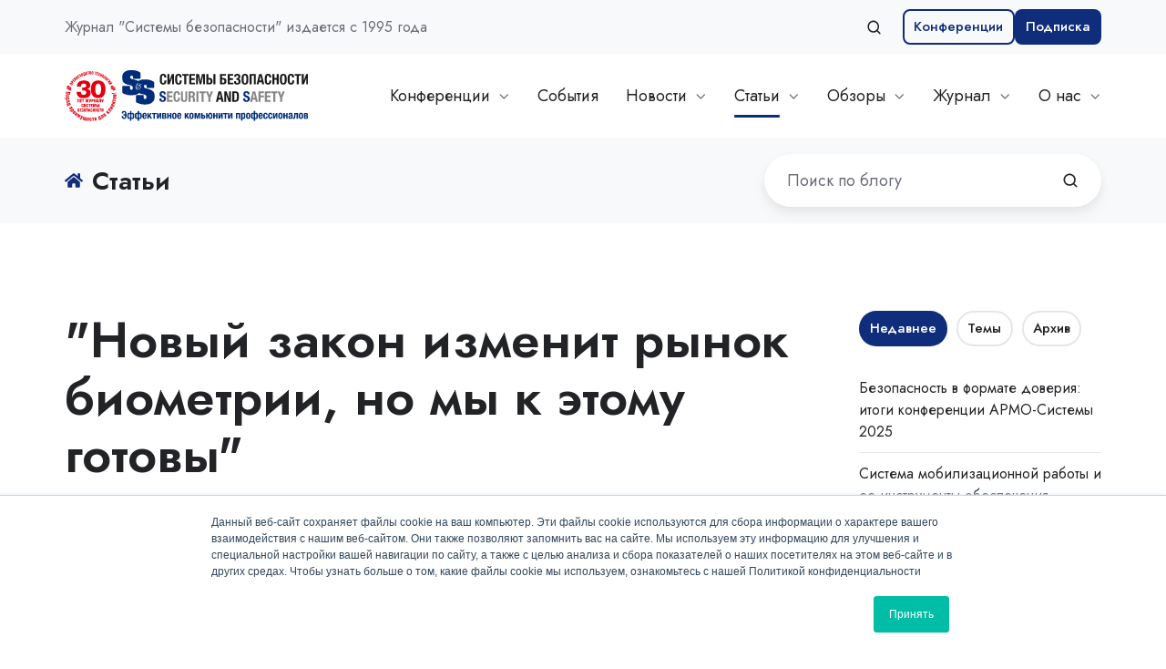

--- FILE ---
content_type: text/html; charset=UTF-8
request_url: https://www.secuteck.ru/articles/novyj-zakon-izmenit-rynok-biometrii-no-my-k-ehtomu-gotovy
body_size: 35904
content:
<!doctype html><html lang="ru" class="no-js blog-4 blog-4--post"><head>
    <meta charset="utf-8">
    <title>"Новый закон изменит рынок биометрии, но мы к этому готовы"</title>
    <link rel="shortcut icon" href="https://www.secuteck.ru/hubfs/ss.ico">
    <meta name="description" content="Биометрия, биотехнологии, биометрические данные. Распознавание лиц, сканер отпечатка пальцев. Системы контроля и управления доступом, СКУД. 572 ФЗ. ">
    
		<script>
			var act = {};
      act.xs = 479;
      act.sm = 767;
      act.md = 1139;
			act.scroll_offset = {
				sm: 66,
				md: 66,
				lg: 66,
				get: function() {
					if(window.matchMedia('(max-width: 767px)').matches) return act.scroll_offset.sm;
					if(window.matchMedia('(min-width: 1140px)').matches) return act.scroll_offset.lg;
					return act.scroll_offset.md;
				},
				set: function(sm, md, lg){
					act.scroll_offset.sm = sm;
					act.scroll_offset.md = md;
					act.scroll_offset.lg = lg;
				}
			};
		</script>
    
<meta name="viewport" content="width=device-width, initial-scale=1">

    <script src="/hs/hsstatic/jquery-libs/static-1.4/jquery/jquery-1.11.2.js"></script>
<script>hsjQuery = window['jQuery'];</script>
    <meta property="og:description" content="Биометрия, биотехнологии, биометрические данные. Распознавание лиц, сканер отпечатка пальцев. Системы контроля и управления доступом, СКУД. 572 ФЗ. ">
    <meta property="og:title" content="&quot;Новый закон изменит рынок биометрии, но мы к этому готовы&quot;">
    <meta name="twitter:description" content="Биометрия, биотехнологии, биометрические данные. Распознавание лиц, сканер отпечатка пальцев. Системы контроля и управления доступом, СКУД. 572 ФЗ. ">
    <meta name="twitter:title" content="&quot;Новый закон изменит рынок биометрии, но мы к этому готовы&quot;">

    

    
    <style>
a.cta_button{-moz-box-sizing:content-box !important;-webkit-box-sizing:content-box !important;box-sizing:content-box !important;vertical-align:middle}.hs-breadcrumb-menu{list-style-type:none;margin:0px 0px 0px 0px;padding:0px 0px 0px 0px}.hs-breadcrumb-menu-item{float:left;padding:10px 0px 10px 10px}.hs-breadcrumb-menu-divider:before{content:'›';padding-left:10px}.hs-featured-image-link{border:0}.hs-featured-image{float:right;margin:0 0 20px 20px;max-width:50%}@media (max-width: 568px){.hs-featured-image{float:none;margin:0;width:100%;max-width:100%}}.hs-screen-reader-text{clip:rect(1px, 1px, 1px, 1px);height:1px;overflow:hidden;position:absolute !important;width:1px}
</style>

<link rel="stylesheet" href="https://www.secuteck.ru/hubfs/hub_generated/template_assets/1/52505794071/1769616810340/template_main.min.css">
<link rel="stylesheet" href="https://www.secuteck.ru/hubfs/hub_generated/template_assets/1/192822370508/1766661129414/template_child.min.css">
<link rel="stylesheet" href="https://www.secuteck.ru/hubfs/hub_generated/template_assets/1/52504365203/1769616793705/template_lang-select.min.css">
<link rel="stylesheet" href="https://www.secuteck.ru/hubfs/hub_generated/template_assets/1/52504355968/1769616748640/template_site-search.min.css">
<link rel="stylesheet" href="https://www.secuteck.ru/hubfs/hub_generated/template_assets/1/52506451373/1769616845894/template_nav.min.css">
<link rel="stylesheet" href="https://www.secuteck.ru/hubfs/hub_generated/template_assets/1/52506365064/1769616764531/template_mobile-nav.min.css">
<link rel="stylesheet" href="https://www.secuteck.ru/hubfs/hub_generated/template_assets/1/52504355977/1769609576400/template_header-02.min.css">
<link rel="stylesheet" href="https://www.secuteck.ru/hubfs/hub_generated/template_assets/1/52504355969/1769616750908/template_search-box.min.css">
<link rel="stylesheet" href="https://www.secuteck.ru/hubfs/hub_generated/template_assets/1/52503612186/1769616753616/template_blog-search.min.css">
<link rel="stylesheet" href="https://www.secuteck.ru/hubfs/hub_generated/template_assets/1/52506409366/1769616790381/template_blog-toolbar-1.min.css">
<link rel="stylesheet" href="https://www.secuteck.ru/hubfs/hub_generated/template_assets/1/52504428824/1769616783853/template_tabs.min.css">
<link rel="stylesheet" href="https://www.secuteck.ru/hubfs/hub_generated/template_assets/1/52504985114/1769616803626/template_blog-comments.min.css">
<link rel="stylesheet" href="/hs/hsstatic/AsyncSupport/static-1.501/sass/comments_listing_asset.css">
<link rel="stylesheet" href="/hs/hsstatic/AsyncSupport/static-1.501/sass/rss_post_listing.css">
<link rel="stylesheet" href="https://www.secuteck.ru/hubfs/hub_generated/template_assets/1/52506451368/1769616801468/template_form.min.css">
<link rel="stylesheet" href="https://www.secuteck.ru/hubfs/hub_generated/template_assets/1/52506451375/1769616861510/template_form-dark.min.css">
<link rel="stylesheet" href="https://www.secuteck.ru/hubfs/hub_generated/template_assets/1/52503612192/1769609620175/template_cover-card.min.css">

            <style>
              /* Min-height */
              
                #cover-card-1739975046797-1 {
                  min-height: 370px;
                }
              
              
              
              /* Text max-width */
              
                #cover-card-1739975046797-1 .cover-card__text {
                  max-width: 500px;
                }
              
              
              
            </style>
          

            <style>
              /* Min-height */
              
                #cover-card-1739975046797-2 {
                  min-height: 370px;
                }
              
              
              
              /* Text max-width */
              
                #cover-card-1739975046797-2 .cover-card__text {
                  max-width: 500px;
                }
              
              
              
            </style>
          

            <style>
              /* Min-height */
              
                #cover-card-1739975046797-3 {
                  min-height: 370px;
                }
              
              
              
              /* Text max-width */
              
                #cover-card-1739975046797-3 .cover-card__text {
                  max-width: 500px;
                }
              
              
              
            </style>
          
<link rel="stylesheet" href="https://www.secuteck.ru/hubfs/hub_generated/template_assets/1/52504985115/1769616794164/template_compact-card.min.css">
<link rel="stylesheet" href="https://www.secuteck.ru/hubfs/hub_generated/template_assets/1/52506152061/1769616863627/template_blog-4.min.css">
<link rel="stylesheet" href="https://www.secuteck.ru/hubfs/hub_generated/template_assets/1/52506152058/1769616744566/template_rich-text.min.css">
<link rel="stylesheet" href="https://www.secuteck.ru/hubfs/hub_generated/module_assets/1/52503612202/1752675354417/module_icon.min.css">
<link rel="stylesheet" href="https://www.secuteck.ru/hubfs/hub_generated/template_assets/1/52506020878/1769616761367/template_footer-08.min.css">
<link rel="preload" as="style" href="https://145747460.fs1.hubspotusercontent-eu1.net/hubfs/145747460/raw_assets/media-default-modules/master/582/js_client_assets/assets/TrackPlayAnalytics-Cm48oVxd.css">

<link rel="preload" as="style" href="https://145747460.fs1.hubspotusercontent-eu1.net/hubfs/145747460/raw_assets/media-default-modules/master/582/js_client_assets/assets/Tooltip-DkS5dgLo.css">

<style>
  @font-face {
    font-family: "Jost";
    font-weight: 700;
    font-style: normal;
    font-display: swap;
    src: url("/_hcms/googlefonts/Jost/700.woff2") format("woff2"), url("/_hcms/googlefonts/Jost/700.woff") format("woff");
  }
  @font-face {
    font-family: "Jost";
    font-weight: 500;
    font-style: normal;
    font-display: swap;
    src: url("/_hcms/googlefonts/Jost/500.woff2") format("woff2"), url("/_hcms/googlefonts/Jost/500.woff") format("woff");
  }
  @font-face {
    font-family: "Jost";
    font-weight: 400;
    font-style: normal;
    font-display: swap;
    src: url("/_hcms/googlefonts/Jost/regular.woff2") format("woff2"), url("/_hcms/googlefonts/Jost/regular.woff") format("woff");
  }
  @font-face {
    font-family: "Jost";
    font-weight: 600;
    font-style: normal;
    font-display: swap;
    src: url("/_hcms/googlefonts/Jost/600.woff2") format("woff2"), url("/_hcms/googlefonts/Jost/600.woff") format("woff");
  }
</style>

    

    

<!-- Yandex.Metrika counter -->
<script type="text/javascript">
    (function (d, w, c) {
        (w[c] = w[c] || []).push(function() {
            try {
                w.yaCounter48068636 = new Ya.Metrika({
                    id:48068636,
                    clickmap:true,
                    trackLinks:true,
                    accurateTrackBounce:true,
                    webvisor:true
                });
            } catch(e) { }
        });

        var n = d.getElementsByTagName("script")[0],
            s = d.createElement("script"),
            f = function () { n.parentNode.insertBefore(s, n); };
        s.type = "text/javascript";
        s.async = true;
        s.src = "https://mc.yandex.ru/metrika/watch.js";

        if (w.opera == "[object Opera]") {
            d.addEventListener("DOMContentLoaded", f, false);
        } else { f(); }
    })(document, window, "yandex_metrika_callbacks");
</script>

<script type="text/javascript">(window.Image ? (new Image()) : document.createElement('img')).src = 'https://vk.com/rtrg?p=VK-RTRG-224337-h3Y4Q';</script>
<link rel="amphtml" href="https://www.secuteck.ru/articles/novyj-zakon-izmenit-rynok-biometrii-no-my-k-ehtomu-gotovy?hs_amp=true">

<meta property="og:image" content="https://www.secuteck.ru/hubfs/SecuteckRu/Articles/photo_2024-09-09_13-24-32.jpg">
<meta property="og:image:width" content="1600">
<meta property="og:image:height" content="1066">
<meta property="og:image:alt" content="дата-центр">
<meta name="twitter:image" content="https://www.secuteck.ru/hubfs/SecuteckRu/Articles/photo_2024-09-09_13-24-32.jpg">
<meta name="twitter:image:alt" content="дата-центр">

<meta property="og:url" content="https://www.secuteck.ru/articles/novyj-zakon-izmenit-rynok-biometrii-no-my-k-ehtomu-gotovy">
<meta name="twitter:card" content="summary_large_image">

<link rel="canonical" href="https://www.secuteck.ru/articles/novyj-zakon-izmenit-rynok-biometrii-no-my-k-ehtomu-gotovy">

<meta property="og:type" content="article">
<link rel="alternate" type="application/rss+xml" href="https://www.secuteck.ru/articles/rss.xml">
<meta name="twitter:domain" content="www.secuteck.ru">

<meta http-equiv="content-language" content="ru">







  <meta name="generator" content="HubSpot"></head>
  <body class="  hs-content-id-115261516954 hs-blog-post hs-blog-id-6832277231">
    <div id="top"></div>
    <div class="page">
      
        <div data-global-resource-path="Act3 SS_Mag Child/partials/header-02.html">














  


<header class="header header--2 header--light  header--sticky header--w-info header--w-search header--wo-lang hs-search-hidden">
  <div class="container-fluid above-header">
<div class="row-fluid-wrapper">
<div class="row-fluid">
<div class="span12 widget-span widget-type-cell " style="" data-widget-type="cell" data-x="0" data-w="12">

</div><!--end widget-span -->
</div>
</div>
</div>
  <div class="header__section header__section--top section">
    <div class="header__center container">
      <div class="row items-center">
        <div class="col s6 sm-s6">
          <div class="flex flex-row items-center justify-start no-shrink wrap sm-justify-between">
            
              <div class="header__lang">
                <div id="hs_cos_wrapper_header_lang" class="hs_cos_wrapper hs_cos_wrapper_widget hs_cos_wrapper_type_module" style="" data-hs-cos-general-type="widget" data-hs-cos-type="module">



<div class="module module--header_lang module--lang-select">
    <div class="module__inner">

  
  

    </div>
  </div>
</div>
              </div>
            
            
              <div class="header__info">
                <div id="hs_cos_wrapper_header_info" class="hs_cos_wrapper hs_cos_wrapper_widget hs_cos_wrapper_type_module widget-type-rich_text" style="" data-hs-cos-general-type="widget" data-hs-cos-type="module"><span id="hs_cos_wrapper_header_info_" class="hs_cos_wrapper hs_cos_wrapper_widget hs_cos_wrapper_type_rich_text" style="" data-hs-cos-general-type="widget" data-hs-cos-type="rich_text"><p>Журнал "Системы безопасности" издается с 1995 года</p></span></div>
              </div>
            
          </div>
        </div>
        <div class="col s6 sm-s6">
          <div class="flex flex-row items-center justify-end wrap">
            
              <div class="header__search">
                <div id="hs_cos_wrapper_header_search" class="hs_cos_wrapper hs_cos_wrapper_widget hs_cos_wrapper_type_module" style="" data-hs-cos-general-type="widget" data-hs-cos-type="module">


<div id="header_search" class="site-search site-search--light txt--light">
  <a href="javascript:;" class="site-search__open site-search__open--auto ui-icon" role="button" aria-label="Open search window">
    <svg width="24" height="24" viewbox="0 0 24 24" xmlns="http://www.w3.org/2000/svg">
      <path d="M20.71 19.29L17.31 15.9C18.407 14.5025 19.0022 12.7767 19 11C19 9.41775 18.5308 7.87103 17.6518 6.55544C16.7727 5.23984 15.5233 4.21446 14.0615 3.60896C12.5997 3.00346 10.9911 2.84504 9.43928 3.15372C7.88743 3.4624 6.46197 4.22433 5.34315 5.34315C4.22433 6.46197 3.4624 7.88743 3.15372 9.43928C2.84504 10.9911 3.00347 12.5997 3.60897 14.0615C4.21447 15.5233 5.23985 16.7727 6.55544 17.6518C7.87103 18.5308 9.41775 19 11 19C12.7767 19.0022 14.5025 18.407 15.9 17.31L19.29 20.71C19.383 20.8037 19.4936 20.8781 19.6154 20.9289C19.7373 20.9797 19.868 21.0058 20 21.0058C20.132 21.0058 20.2627 20.9797 20.3846 20.9289C20.5064 20.8781 20.617 20.8037 20.71 20.71C20.8037 20.617 20.8781 20.5064 20.9289 20.3846C20.9797 20.2627 21.0058 20.132 21.0058 20C21.0058 19.868 20.9797 19.7373 20.9289 19.6154C20.8781 19.4936 20.8037 19.383 20.71 19.29ZM5 11C5 9.81331 5.3519 8.65327 6.01119 7.66658C6.67047 6.67988 7.60755 5.91085 8.7039 5.45672C9.80026 5.0026 11.0067 4.88378 12.1705 5.11529C13.3344 5.3468 14.4035 5.91824 15.2426 6.75736C16.0818 7.59647 16.6532 8.66557 16.8847 9.82946C17.1162 10.9933 16.9974 12.1997 16.5433 13.2961C16.0892 14.3925 15.3201 15.3295 14.3334 15.9888C13.3467 16.6481 12.1867 17 11 17C9.4087 17 7.88258 16.3679 6.75736 15.2426C5.63214 14.1174 5 12.5913 5 11Z" fill="currentColor" />
    </svg>
  </a>
  <div class="site-search__popup">
    <div class="site-search__bar">
      <form id="searchForm" class="site-search__form" autocomplete="off" results-zero-text="Упс, ничего не найдено... Попробуем другой запрос?">
        <input class="site-search__input" id="searchInput" name="searchInput" type="text" placeholder="Поиск по сайту: статьи, обзоры, новости" title="Поиск по сайту: статьи, обзоры, новости">
        <input name="portalId" type="hidden" value="2037604">
        <input name="language" type="hidden" value="ru">
        <input name="domains" type="hidden" value="all">
        <input name="resultsLength" type="hidden" value="LONG">
        <button class="site-search__submit ui-icon" type="submit" aria-label="Search">
          <svg width="24" height="24" viewbox="0 0 24 24" xmlns="http://www.w3.org/2000/svg">
            <path d="M20.71 19.29L17.31 15.9C18.407 14.5025 19.0022 12.7767 19 11C19 9.41775 18.5308 7.87103 17.6518 6.55544C16.7727 5.23984 15.5233 4.21446 14.0615 3.60896C12.5997 3.00346 10.9911 2.84504 9.43928 3.15372C7.88743 3.4624 6.46197 4.22433 5.34315 5.34315C4.22433 6.46197 3.4624 7.88743 3.15372 9.43928C2.84504 10.9911 3.00347 12.5997 3.60897 14.0615C4.21447 15.5233 5.23985 16.7727 6.55544 17.6518C7.87103 18.5308 9.41775 19 11 19C12.7767 19.0022 14.5025 18.407 15.9 17.31L19.29 20.71C19.383 20.8037 19.4936 20.8781 19.6154 20.9289C19.7373 20.9797 19.868 21.0058 20 21.0058C20.132 21.0058 20.2627 20.9797 20.3846 20.9289C20.5064 20.8781 20.617 20.8037 20.71 20.71C20.8037 20.617 20.8781 20.5064 20.9289 20.3846C20.9797 20.2627 21.0058 20.132 21.0058 20C21.0058 19.868 20.9797 19.7373 20.9289 19.6154C20.8781 19.4936 20.8037 19.383 20.71 19.29ZM5 11C5 9.81331 5.3519 8.65327 6.01119 7.66658C6.67047 6.67988 7.60755 5.91085 8.7039 5.45672C9.80026 5.0026 11.0067 4.88378 12.1705 5.11529C13.3344 5.3468 14.4035 5.91824 15.2426 6.75736C16.0818 7.59647 16.6532 8.66557 16.8847 9.82946C17.1162 10.9933 16.9974 12.1997 16.5433 13.2961C16.0892 14.3925 15.3201 15.3295 14.3334 15.9888C13.3467 16.6481 12.1867 17 11 17C9.4087 17 7.88258 16.3679 6.75736 15.2426C5.63214 14.1174 5 12.5913 5 11Z" fill="currentColor"></path>
          </svg>
        </button>
        <a href="javascript:;" class="site-search__close ui-icon" role="button" aria-label="Close search window">
          <svg width="24" height="24" viewbox="0 0 24 24" xmlns="http://www.w3.org/2000/svg">
            <path d="M20.707 4.707a1 1 0 0 0-1.414-1.414L12 10.586 4.707 3.293a1 1 0 0 0-1.414 1.414L10.586 12l-7.293 7.293a1 1 0 1 0 1.414 1.414L12 13.414l7.293 7.293a1 1 0 0 0 1.414-1.414L13.414 12l7.293-7.293z" fill="currentColor" />
          </svg>
        </a>
      </form>
    </div>
    <div class="site-search__results">
      <div class="site-search__results-block">
        <div class="site-search__result-template"><div class="site-search__result-text">
            <div class="site-search__result-title ui-label"></div>
            <div class="site-search__result-desc small-text"></div>
          </div>
        </div>
        <button class="site-search__more btn btn--fill btn--medium btn--accent">Больше</button>
      </div>
    </div>
  </div>
</div></div>
              </div>
            
            <div class="header__buttons">
              <div class="header__buttons__static">
                <div id="hs_cos_wrapper_static_header_buttons" class="hs_cos_wrapper hs_cos_wrapper_widget hs_cos_wrapper_type_module" style="" data-hs-cos-general-type="widget" data-hs-cos-type="module">


<div class="module module--static_header_buttons module--button module--text-right">
    <div class="module__inner">

  <div class="inline-items inline-items--right" style="gap: 10px;">
        
        
        
    
  <a href="https://www.secuteck.ru/confex" class="btn btn--outline btn--small btn--accent btn--default  btn--static_header_buttons-1">
          
          Конференции
        </a>
        
        
        
    
  <a href="https://www.secuteck.ru/subscribe?hsCtaTracking=01b61032-14d6-430a-8299-a9471fbf27a6%7Cfb3689f3-bf1b-40ef-bb69-77115383cff5" class="btn btn--fill btn--small btn--accent btn--default  btn--static_header_buttons-2">
          
          Подписка
        </a></div>

    </div>
  </div>
</div>
              </div>
              <div class="header__buttons__overlap">
                <div id="hs_cos_wrapper_overlapping_header_buttons" class="hs_cos_wrapper hs_cos_wrapper_widget hs_cos_wrapper_type_module" style="" data-hs-cos-general-type="widget" data-hs-cos-type="module">


<div class="module module--overlapping_header_buttons module--button module--text-right">
    <div class="module__inner">

  <div class="inline-items inline-items--right" style="gap: 10px;">
        
        
        
    
  <a href="https://www.secuteck.ru/confex" class="btn btn--outline btn--small btn--accent btn--default  btn--overlapping_header_buttons-1">
          
          Конференции
        </a>
        
        
        
    
  <a href="https://www.secuteck.ru/subscribe?hsCtaTracking=01b61032-14d6-430a-8299-a9471fbf27a6%7Cfb3689f3-bf1b-40ef-bb69-77115383cff5" class="btn btn--fill btn--small btn--accent btn--default  btn--overlapping_header_buttons-2">
          
          Подписка
        </a></div>

    </div>
  </div>
</div>
              </div>
            </div>
          </div>
        </div>
      </div>
    </div>
  </div>
  <div class="header__sticky-wrapper">
    <div class="header__sticky-element">
      <div class="header__section header__section--main section">
        <div class="header__center container">
          <div class="row items-center">
            <div class="col s3 md-s3 sm-s4 justify-center">
              <div class="header__logo"><div class="header__logo__static"><div id="hs_cos_wrapper_static_header_logo" class="hs_cos_wrapper hs_cos_wrapper_widget hs_cos_wrapper_type_module widget-type-logo" style="" data-hs-cos-general-type="widget" data-hs-cos-type="module">
  






















  
  <span id="hs_cos_wrapper_static_header_logo_hs_logo_widget" class="hs_cos_wrapper hs_cos_wrapper_widget hs_cos_wrapper_type_logo" style="" data-hs-cos-general-type="widget" data-hs-cos-type="logo"><a href="/" id="hs-link-static_header_logo_hs_logo_widget" style="border-width:0px;border:0px;"><img src="https://www.secuteck.ru/hubfs/SS_Secuteck_Logo_30.svg" class="hs-image-widget " height="98" style="height: auto;width:468px;border-width:0px;border:0px;" width="468" alt="Secuteck.ru" title="Secuteck.ru"></a></span>
</div></div><div class="header__logo__sticky"><div id="hs_cos_wrapper_sticky_header_logo" class="hs_cos_wrapper hs_cos_wrapper_widget hs_cos_wrapper_type_module widget-type-logo" style="" data-hs-cos-general-type="widget" data-hs-cos-type="module">
  






















  
  <span id="hs_cos_wrapper_sticky_header_logo_hs_logo_widget" class="hs_cos_wrapper hs_cos_wrapper_widget hs_cos_wrapper_type_logo" style="" data-hs-cos-general-type="widget" data-hs-cos-type="logo"><a href="/" id="hs-link-sticky_header_logo_hs_logo_widget" style="border-width:0px;border:0px;"><img src="https://www.secuteck.ru/hubfs/SS_Secuteck_Logo_30.svg" class="hs-image-widget " height="98" style="height: auto;width:468px;border-width:0px;border:0px;" width="468" alt="Secuteck.ru" title="Secuteck.ru" loading="lazy"></a></span>
</div></div></div>
            </div>
            <div class="col s9 md-s9 sm-s8">
              <div class="flex flex-row items-center justify-end no-shrink wrap">
                <div class="header__nav">
                  <div id="hs_cos_wrapper_header_nav" class="hs_cos_wrapper hs_cos_wrapper_widget hs_cos_wrapper_type_module" style="" data-hs-cos-general-type="widget" data-hs-cos-type="module"><div class="module module--header_nav module--nav">
    <div class="module__inner">

  <nav class="nav nav--light nav--on-hover nav--arrows hs-skip-lang-url-rewrite" flyout-delay="0" aria-label="Main menu">
    <ul class="nav__list nav__list--level1"><li class="nav__item nav__item--branch">
        <a class="nav__link" href="https://www.secuteck.ru/confex">Конференции</a><ul class="nav__list nav__list--level2 nav__list--flyout"><li class="nav__item">
        <a class="nav__link" href="https://www.secuteck.ru/confex">Расписание и анонсы</a></li><li class="nav__item">
        <a class="nav__link" href="https://www.youtube.com/@GroteckBusiness">Видеозаписи</a></li><li class="nav__item">
        <a class="nav__link" href="https://www.secuteck.ru/calendar">Добавить в календарь</a></li><li class="nav__item">
        <a class="nav__link" href="https://www.secuteck.ru/audience-2025">Наша аудитория</a></li><li class="nav__item">
        <a class="nav__link" href="https://www.secuteck.ru/sa_vizit">Регистрация</a></li></ul></li><li class="nav__item">
        <a class="nav__link" href="https://www.secuteck.ru/calendar" target="_blank">События</a></li><li class="nav__item nav__item--branch">
        <a class="nav__link" href="https://www.secuteck.ru/news">Новости</a><ul class="nav__list nav__list--level2 nav__list--flyout"><li class="nav__item">
        <a class="nav__link" href="https://www.secuteck.ru/news" target="_blank">Новости отрасли</a></li><li class="nav__item">
        <a class="nav__link" href="https://www.secuteck.ru/blog" target="_blank">Новости проекта</a></li></ul></li><li class="nav__item nav__item--branch nav__item--active-branch nav__item--active">
        <a class="nav__link" href="https://www.secuteck.ru/articles" target="_blank">Статьи</a><ul class="nav__list nav__list--level2 nav__list--flyout"><li class="nav__item">
        <a class="nav__link" href="https://www.secuteck.ru/articles/tag/видеонаблюдение" target="_blank">Видеонаблюдение</a></li><li class="nav__item">
        <a class="nav__link" href="https://www.secuteck.ru/articles/tag/скуд" target="_blank">Контроль доступа</a></li><li class="nav__item">
        <a class="nav__link" href="https://www.secuteck.ru/articles/tag/комплексная-безопасность" target="_blank">Комплексная безопасность</a></li><li class="nav__item">
        <a class="nav__link" href="https://www.secuteck.ru/articles/tag/охрана-периметра" target="_blank">Охрана периметра</a></li><li class="nav__item">
        <a class="nav__link" href="https://www.secuteck.ru/articles/tag/антидрон" target="_blank">Антидрон</a></li><li class="nav__item">
        <a class="nav__link" href="https://www.secuteck.ru/articles/tag/пожарная-безопасность" target="_blank">Пожарная безопасность</a></li><li class="nav__item">
        <a class="nav__link" href="https://www.secuteck.ru/articles/tag/искусственный-интеллект" target="_blank">Искусственный интеллект</a></li><li class="nav__item">
        <a class="nav__link" href="https://www.secuteck.ru/articles/tag/цифровая-трансформация" target="_blank">Цифровая трансформация</a></li><li class="nav__item">
        <a class="nav__link" href="https://www.secuteck.ru/articles/tag/безопасность-объектов" target="_blank">Трибуна заказчика</a></li><li class="nav__item">
        <a class="nav__link" href="https://www.secuteck.ru/review-articles-new" target="_blank">Поиск статей</a></li></ul></li><li class="nav__item nav__item--branch">
        <a class="nav__link" href="https://www.secuteck.ru/zhurnal-sisteobzory-ekspertiza-luchshie-stati" target="_blank">Обзоры</a><ul class="nav__list nav__list--level2 nav__list--flyout"><li class="nav__item nav__item--branch">
        <a class="nav__link" href="https://www.secuteck.ru/all-reviews" target="_blank">Обзоры оборудования</a><ul class="nav__list nav__list--level3 nav__list--flyout"><li class="nav__item nav__item--branch">
        <a class="nav__link" href="https://www.secuteck.ru/all-reviews" target="_blank">Обзоры по рынкам</a><ul class="nav__list nav__list--level4 nav__list--flyout"><li class="nav__item">
        <a class="nav__link" href="https://www.secuteck.ru/2025-ohrana-truda-i-promyshlennaya-bezopasnost" target="_blank">Охрана труда и промбезопасность</a></li><li class="nav__item">
        <a class="nav__link" href="https://www.secuteck.ru/zashchita-obrazovatelnyh-uchrezhdenij" target="_blank">Защита образовательных учреждений</a></li><li class="nav__item">
        <a class="nav__link" href="https://www.secuteck.ru/cifrovoe-zhkkh-avtomatizaciya-zdanij-internet-veshchej" target="_blank">Цифровое ЖКХ</a></li><li class="nav__item">
        <a class="nav__link" href="https://www.secuteck.ru/bezopasnost-i-avtomatizaciya-promyshlennyh-proizvodstv" target="_blank">Безопасность и автоматизация производств</a></li><li class="nav__item">
        <a class="nav__link" href="https://www.secuteck.ru/videonablyudenie-i-videoanalitika-v-ritejle" target="_blank">СCTV в ритейле </a></li><li class="nav__item">
        <a class="nav__link" href="https://www.secuteck.ru/zashchita-obektov-tehk-i-kvo" target="_blank">Защита ТЭК и КВО</a></li><li class="nav__item">
        <a class="nav__link" href="https://www.secuteck.ru/2024-itogi-goda-produkty-sistemy-resheniya-razrabotki" target="_blank">Продукты и решения года</a></li><li class="nav__item">
        <a class="nav__link" href="https://www.secuteck.ru/videonablyudenie-na-transporte" target="_blank">Видеоаналитика на транспорте</a></li><li class="nav__item">
        <a class="nav__link" href="https://www.secuteck.ru/bezopasnost-kriticheski-vazhnyh-obektov" target="_blank">Безопасность КВО</a></li><li class="nav__item">
        <a class="nav__link" href="https://www.secuteck.ru/bezopasnost-bankov" target="_blank">Безопасность банков</a></li><li class="nav__item">
        <a class="nav__link" href="https://www.secuteck.ru/review-research" target="_blank">Архив 2019-2024</a></li></ul></li><li class="nav__item nav__item--branch">
        <a class="nav__link" href="https://www.secuteck.ru/all-reviews" target="_blank">Обзоры по технологиям</a><ul class="nav__list nav__list--level4 nav__list--flyout"><li class="nav__item">
        <a class="nav__link" href="https://www.secuteck.ru/inzhenernaya-infrastruktura-cod" target="_blank">Дата-центры</a></li><li class="nav__item">
        <a class="nav__link" href="https://www.secuteck.ru/ustrojstva-zashchity-ot-impulsnyh-perenapryazhenij" target="_blank">УЗИП</a></li><li class="nav__item">
        <a class="nav__link" href="https://www.secuteck.ru/biometriya-v-skud" target="_blank">Биометрия в СКУД</a></li><li class="nav__item">
        <a class="nav__link" href="https://www.secuteck.ru/teplovizory-v-promyshlennosti" target="_blank">Тепловизоры в промышленности</a></li><li class="nav__item">
        <a class="nav__link" href="https://www.secuteck.ru/kontrollery-upravleniya-skud-i-ohrannoj-signalizaciej" target="_blank">Контроллеры управления</a></li><li class="nav__item">
        <a class="nav__link" href="https://www.secuteck.ru/adresnye-sistemy-pozharnoj-signalizacii" target="_blank">Адресные СПС</a></li><li class="nav__item">
        <a class="nav__link" href="https://www.secuteck.ru/setevye-videoregistratory-s-vysokim-razresheniem-zapisi" target="_blank">Сетевые видеорегистраторы</a></li><li class="nav__item">
        <a class="nav__link" href="https://www.secuteck.ru/ehlektronnye-klyuchnicy" target="_blank">Электронные ключницы</a></li><li class="nav__item">
        <a class="nav__link" href="https://www.secuteck.ru/istochniki-besperebojnogo-ehlektropitaniya" target="_blank">Источники бесперебойного питания</a></li><li class="nav__item">
        <a class="nav__link" href="https://www.secuteck.ru/monitoring-i-zashchita-ot-dronov" target="_blank">Мониторинг БПЛА и защита от дронов</a></li><li class="nav__item">
        <a class="nav__link" href="https://www.secuteck.ru/kompleksnaya-zashchita-perimetra" target="_blank">Защита периметра</a></li><li class="nav__item">
        <a class="nav__link" href="https://www.secuteck.ru/rfid-schityvateli-i-identifikatory-dlya-sistem-registracii-lyudej-i-avtomobilej" target="_blank">RFID</a></li><li class="nav__item">
        <a class="nav__link" href="https://www.secuteck.ru/videoanalitika-v-sistemah-bezopasnosti" target="_blank">Видеоаналитика</a></li><li class="nav__item">
        <a class="nav__link" href="https://www.secuteck.ru/programmnye-kompleksy-dlya-skud-i-isb" target="_blank">Программные комплексы для СКУД и ИСБ</a></li><li class="nav__item">
        <a class="nav__link" href="https://www.secuteck.ru/radiokanalnye-sistemy" target="_blank">Радиоканальные системы</a></li><li class="nav__item">
        <a class="nav__link" href="https://www.secuteck.ru/agregatnye-i-modulnye-ustanovki-gazovogo-pozharotusheniya" target="_blank">Газовое пожаротушение</a></li><li class="nav__item">
        <a class="nav__link" href="https://www.secuteck.ru/skud-dlya-biznesa" target="_blank">СКУД для бизнеса</a></li><li class="nav__item">
        <a class="nav__link" href="https://www.secuteck.ru/videokamery-s-razresheniem-5-mpk-i-vyshe" target="_blank">Видеокамеры высокого разрешения</a></li><li class="nav__item">
        <a class="nav__link" href="https://www.secuteck.ru/protivotarannaya-tekhnika-i-zagrazhdeniya" target="_blank">Противотаранные устройства</a></li><li class="nav__item">
        <a class="nav__link" href="https://www.secuteck.ru/avtomaticheskie-ustanovki-pozharotusheniya-2024" target="_blank">Автоматические установки пожаротушения</a></li><li class="nav__item">
        <a class="nav__link" href="https://www.secuteck.ru/monitoring-i-zashchita-verhnej-polusfery" target="_blank">Мониторинг и защита верхней полусферы</a></li><li class="nav__item">
        <a class="nav__link" href="https://www.secuteck.ru/soueh-antiterror" target="_blank">СОУЭ</a></li><li class="nav__item">
        <a class="nav__link" href="https://www.secuteck.ru/vzryvozashchishchennye-kamery" target="_blank">Взрывозащищенные камеры</a></li><li class="nav__item">
        <a class="nav__link" href="https://www.secuteck.ru/byudzhetnye-videokamery" target="_blank">Бюджетные видеокамеры</a></li><li class="nav__item">
        <a class="nav__link" href="https://www.secuteck.ru/rossijskie-resheniya-psim-ssoi-isb" target="_blank">PSIM, ССОИ, ИСБ</a></li><li class="nav__item">
        <a class="nav__link" href="https://www.secuteck.ru/ehlektrozamki-i-ehlektrozashchelki" target="_blank">Электрозамки и электрозащелки</a></li><li class="nav__item">
        <a class="nav__link" href="https://www.secuteck.ru/skorostnye-povorotnye-videokamery" target="_blank">Скоростные поворотные видеокамеры</a></li><li class="nav__item">
        <a class="nav__link" href="https://www.secuteck.ru/2023-sistemy-hraneniya-dannyh" target="_blank">Системы хранения данных</a></li><li class="nav__item">
        <a class="nav__link" href="https://www.secuteck.ru/skud-dlya-ofisov-i-biznes-centrov" target="_blank">СКУД для офисов и бизнес-центров</a></li><li class="nav__item">
        <a class="nav__link" href="https://www.secuteck.ru/resheniya-na-osnove-iskusstvennogo-intellekta" target="_blank">Решения на основе ИИ</a></li><li class="nav__item">
        <a class="nav__link" href="https://www.secuteck.ru/innovacii-v-sistemah-kontrolya-i-upravleniya-dostupom" target="_blank">Инновации в СКУД</a></li><li class="nav__item">
        <a class="nav__link" href="https://www.secuteck.ru/turnikety-dlya-vhodnyh-grupp" target="_blank">Турникеты</a></li><li class="nav__item">
        <a class="nav__link" href="https://www.secuteck.ru/dymovye-linejnye-pozharnye-izveshchateli" target="_blank">Дымовые линейные пожарные извещатели</a></li><li class="nav__item">
        <a class="nav__link" href="https://www.secuteck.ru/kontrollery-skud-otechestvennogo-proizvodstva" target="_blank">Контроллеры СКУД</a></li><li class="nav__item">
        <a class="nav__link" href="https://www.secuteck.ru/pribory-priemno-kontrolnye-i-upravleniya-pozharotusheniem" target="_blank">Управление пожарной автоматикой</a></li><li class="nav__item">
        <a class="nav__link" href="https://www.secuteck.ru/domofonnye-sistemy" target="_blank">Домофоны</a></li><li class="nav__item">
        <a class="nav__link" href="https://www.secuteck.ru/review-research" target="_blank">Архив 2019-2024</a></li></ul></li></ul></li><li class="nav__item">
        <a class="nav__link" href="https://www.secuteck.ru/obzory-produktov-sistem-i-resheniy-po-bezopasnosti-na-2025-god" target="_blank">Аудитория обзоров. Подать заявку на участие</a></li><li class="nav__item">
        <a class="nav__link" href="https://www.secuteck.ru/reviews" target="_blank">План тематических обзоров</a></li><li class="nav__item nav__item--branch">
        <a class="nav__link" href="https://www.secuteck.ru/importozameshchenie-v-sistemah-bezopasnosti" target="_blank">Импортозамещение</a><ul class="nav__list nav__list--level3 nav__list--flyout"><li class="nav__item">
        <a class="nav__link" href="https://www.secuteck.ru/postavshchiki-produktov-i-resheniy-dlya-sistem-ohrany-perimetra" target="_blank">Охрана периметра</a></li><li class="nav__item">
        <a class="nav__link" href="https://www.secuteck.ru/rossijskie-proizvoditeli-sistem-kontrolya-i-upravleniya-dostupom" target="_blank">СКУД</a></li><li class="nav__item">
        <a class="nav__link" href="https://www.secuteck.ru/programmnye-moduli-videoanalitiki" target="_blank">Видеоаналитика</a></li><li class="nav__item">
        <a class="nav__link" href="https://www.secuteck.ru/rossijskie-proizvoditeli-sistem-opoveshcheniya-i-upravleniya-ehvakuaciej" target="_blank">СОУЭ</a></li></ul></li><li class="nav__item nav__item--branch">
        <a class="nav__link" href="javascript:;">Производители СБ</a><ul class="nav__list nav__list--level3 nav__list--flyout"><li class="nav__item">
        <a class="nav__link" href="https://www.secuteck.ru/ibp-proizvoditeli-i-postavshchiki" target="_blank">ИБП</a></li><li class="nav__item">
        <a class="nav__link" href="https://www.secuteck.ru/elektronnye-klyuchnicy-spisok-proizvoditeley" target="_blank">Электронные ключницы</a></li><li class="nav__item">
        <a class="nav__link" href="https://www.secuteck.ru/zashchita-ot-bpla-spisok-proizvoditeley" target="_blank">Защита от БПЛА</a></li><li class="nav__item">
        <a class="nav__link" href="https://www.secuteck.ru/gazovoe-pozharotushenie-spisok-proizvoditeley" target="_blank">Газовое пожаротушение</a></li><li class="nav__item">
        <a class="nav__link" href="https://www.secuteck.ru/radiokanalnye-sitemy" target="_blank">Радиоканальные системы</a></li><li class="nav__item">
        <a class="nav__link" href="https://www.secuteck.ru/protivotarannye-ustroystva-i-zagrazhdeniya" target="_blank">Противотаранные устройства</a></li><li class="nav__item">
        <a class="nav__link" href="https://www.secuteck.ru/elektrozamki-i-elektrozashchelki-dlya-skud" target="_blank">Электрозамки и электрозащелки</a></li><li class="nav__item">
        <a class="nav__link" href="https://www.secuteck.ru/rossiyskie-proizvoditeli-kontrollerov-skud" target="_blank">Контроллеры СКУД</a></li><li class="nav__item">
        <a class="nav__link" href="https://www.secuteck.ru/transportnaya-bezopasnost-zashhita-obektov-transportnoj-infrastruktury" target="_blank">Транспортная безопасность</a></li><li class="nav__item">
        <a class="nav__link" href="https://www.secuteck.ru/bezopasnost-bankov-i-finansovyh-uchrezhdenij" target="_blank">Безопасность банков. Атлас решений</a></li></ul></li></ul></li><li class="nav__item nav__item--branch">
        <a class="nav__link" href="https://www.secuteck.ru/imag" target="_blank">Журнал</a><ul class="nav__list nav__list--level2 nav__list--flyout"><li class="nav__item">
        <a class="nav__link" href="https://www.secuteck.ru/read" target="_blank">Читать текст</a></li><li class="nav__item">
        <a class="nav__link" href="https://www.secuteck.ru/imag" target="_blank">Листать онлайн</a></li><li class="nav__item">
        <a class="nav__link" href="https://www.secuteck.ru/templan-sistemy-bezopasnosti-blizhayshiy-nomer" target="_blank">Ближайший номер</a></li><li class="nav__item">
        <a class="nav__link" href="https://www.secuteck.ru/templan" target="_blank">Тематический план</a></li><li class="nav__item">
        <a class="nav__link" href="https://www.secuteck.ru/hubfs/1SS_Mag/Mediakit_SS/Media-Kit%20S%26S_2025_new.pdf" target="_blank">Медиакит</a></li><li class="nav__item">
        <a class="nav__link" href="https://www.secuteck.ru/fire-catalog-imag" target="_blank">Каталог "Пожарная безопасность"</a></li><li class="nav__item">
        <a class="nav__link" href="https://www.secuteck.ru/hubfs/1SS_Mag/Mediakit_SS/Buklet_2025.pdf" target="_blank">Почему с нами выгодно сотрудничать</a></li><li class="nav__item">
        <a class="nav__link" href="https://www.secuteck.ru/hubfs/1SS_Mag/Marketing/Content_Syndication_by_Secuteck-2024.pdf" target="_blank">Content Syndication</a></li><li class="nav__item">
        <a class="nav__link" href="https://www.secuteck.ru/audience-2025" target="_blank">Наша аудитория</a></li></ul></li><li class="nav__item nav__item--branch">
        <a class="nav__link" href="https://www.secuteck.ru/ru/about" target="_blank">О нас</a><ul class="nav__list nav__list--level2 nav__list--flyout"><li class="nav__item">
        <a class="nav__link" href="https://www.secuteck.ru/groteck-company" target="_blank">Компания Гротек</a></li><li class="nav__item">
        <a class="nav__link" href="https://www.secuteck.ru/ru/about" target="_blank">Проект "Системы безопасности"</a></li><li class="nav__item">
        <a class="nav__link" href="https://www.secuteck.ru/fire-katalog" target="_blank">Каталог "Пожарная безопасность"</a></li><li class="nav__item">
        <a class="nav__link" href="https://www.secuteck.ru/ru/digital" target="_blank">Цифровые сервисы</a></li><li class="nav__item">
        <a class="nav__link" href="https://www.secuteck.ru/otzyvy-o-zhurnale-sistemy-bezopasnosti-i-media-platforme-secuteckru" target="_blank">Отзывы о проекте</a></li><li class="nav__item">
        <a class="nav__link" href="https://www.secuteck.ru/audience-2025">Наша аудитория</a></li><li class="nav__item">
        <a class="nav__link" href="https://www.secuteck.ru/sistemy-bezopasnosti_2025" target="_blank">Клиентам</a></li><li class="nav__item">
        <a class="nav__link" href="https://www.secuteck.ru/blog" target="_blank">Блог</a></li><li class="nav__item">
        <a class="nav__link" href="https://www.secuteck.ru/vacancy_new" target="_blank">Вакансии</a></li><li class="nav__item">
        <a class="nav__link" href="https://www.secuteck.ru/contacts" target="_blank">Контакты</a></li></ul></li></ul>
  </nav>

    </div>
  </div>

</div>
                </div>
                
                  <div class="header__mobile-lang">
                    <div id="hs_cos_wrapper_header_mobile_lang" class="hs_cos_wrapper hs_cos_wrapper_widget hs_cos_wrapper_type_module" style="" data-hs-cos-general-type="widget" data-hs-cos-type="module">



<div class="module module--header_mobile_lang module--lang-select">
    <div class="module__inner">

  
  

    </div>
  </div>
</div>
                  </div>
                
                
                  <div class="header__mobile-search">
                    <div id="hs_cos_wrapper_header_mobile_search" class="hs_cos_wrapper hs_cos_wrapper_widget hs_cos_wrapper_type_module" style="" data-hs-cos-general-type="widget" data-hs-cos-type="module">


<div id="header_mobile_search" class="site-search site-search--light txt--light">
  <a href="javascript:;" class="site-search__open site-search__open--auto ui-icon" role="button" aria-label="Open search window">
    <svg width="24" height="24" viewbox="0 0 24 24" xmlns="http://www.w3.org/2000/svg">
      <path d="M20.71 19.29L17.31 15.9C18.407 14.5025 19.0022 12.7767 19 11C19 9.41775 18.5308 7.87103 17.6518 6.55544C16.7727 5.23984 15.5233 4.21446 14.0615 3.60896C12.5997 3.00346 10.9911 2.84504 9.43928 3.15372C7.88743 3.4624 6.46197 4.22433 5.34315 5.34315C4.22433 6.46197 3.4624 7.88743 3.15372 9.43928C2.84504 10.9911 3.00347 12.5997 3.60897 14.0615C4.21447 15.5233 5.23985 16.7727 6.55544 17.6518C7.87103 18.5308 9.41775 19 11 19C12.7767 19.0022 14.5025 18.407 15.9 17.31L19.29 20.71C19.383 20.8037 19.4936 20.8781 19.6154 20.9289C19.7373 20.9797 19.868 21.0058 20 21.0058C20.132 21.0058 20.2627 20.9797 20.3846 20.9289C20.5064 20.8781 20.617 20.8037 20.71 20.71C20.8037 20.617 20.8781 20.5064 20.9289 20.3846C20.9797 20.2627 21.0058 20.132 21.0058 20C21.0058 19.868 20.9797 19.7373 20.9289 19.6154C20.8781 19.4936 20.8037 19.383 20.71 19.29ZM5 11C5 9.81331 5.3519 8.65327 6.01119 7.66658C6.67047 6.67988 7.60755 5.91085 8.7039 5.45672C9.80026 5.0026 11.0067 4.88378 12.1705 5.11529C13.3344 5.3468 14.4035 5.91824 15.2426 6.75736C16.0818 7.59647 16.6532 8.66557 16.8847 9.82946C17.1162 10.9933 16.9974 12.1997 16.5433 13.2961C16.0892 14.3925 15.3201 15.3295 14.3334 15.9888C13.3467 16.6481 12.1867 17 11 17C9.4087 17 7.88258 16.3679 6.75736 15.2426C5.63214 14.1174 5 12.5913 5 11Z" fill="currentColor" />
    </svg>
  </a>
  <div class="site-search__popup">
    <div class="site-search__bar">
      <form id="searchForm" class="site-search__form" autocomplete="off" results-zero-text="Упс, ничего не найдено... Попробуем другой запрос?">
        <input class="site-search__input" id="searchInput" name="searchInput" type="text" placeholder="Поиск по сайту: статьи, обзоры, новости" title="Поиск по сайту: статьи, обзоры, новости">
        <input name="portalId" type="hidden" value="2037604">
        <input name="language" type="hidden" value="ru">
        <input name="domains" type="hidden" value="all">
        <input name="resultsLength" type="hidden" value="LONG">
        <button class="site-search__submit ui-icon" type="submit" aria-label="Search">
          <svg width="24" height="24" viewbox="0 0 24 24" xmlns="http://www.w3.org/2000/svg">
            <path d="M20.71 19.29L17.31 15.9C18.407 14.5025 19.0022 12.7767 19 11C19 9.41775 18.5308 7.87103 17.6518 6.55544C16.7727 5.23984 15.5233 4.21446 14.0615 3.60896C12.5997 3.00346 10.9911 2.84504 9.43928 3.15372C7.88743 3.4624 6.46197 4.22433 5.34315 5.34315C4.22433 6.46197 3.4624 7.88743 3.15372 9.43928C2.84504 10.9911 3.00347 12.5997 3.60897 14.0615C4.21447 15.5233 5.23985 16.7727 6.55544 17.6518C7.87103 18.5308 9.41775 19 11 19C12.7767 19.0022 14.5025 18.407 15.9 17.31L19.29 20.71C19.383 20.8037 19.4936 20.8781 19.6154 20.9289C19.7373 20.9797 19.868 21.0058 20 21.0058C20.132 21.0058 20.2627 20.9797 20.3846 20.9289C20.5064 20.8781 20.617 20.8037 20.71 20.71C20.8037 20.617 20.8781 20.5064 20.9289 20.3846C20.9797 20.2627 21.0058 20.132 21.0058 20C21.0058 19.868 20.9797 19.7373 20.9289 19.6154C20.8781 19.4936 20.8037 19.383 20.71 19.29ZM5 11C5 9.81331 5.3519 8.65327 6.01119 7.66658C6.67047 6.67988 7.60755 5.91085 8.7039 5.45672C9.80026 5.0026 11.0067 4.88378 12.1705 5.11529C13.3344 5.3468 14.4035 5.91824 15.2426 6.75736C16.0818 7.59647 16.6532 8.66557 16.8847 9.82946C17.1162 10.9933 16.9974 12.1997 16.5433 13.2961C16.0892 14.3925 15.3201 15.3295 14.3334 15.9888C13.3467 16.6481 12.1867 17 11 17C9.4087 17 7.88258 16.3679 6.75736 15.2426C5.63214 14.1174 5 12.5913 5 11Z" fill="currentColor"></path>
          </svg>
        </button>
        <a href="javascript:;" class="site-search__close ui-icon" role="button" aria-label="Close search window">
          <svg width="24" height="24" viewbox="0 0 24 24" xmlns="http://www.w3.org/2000/svg">
            <path d="M20.707 4.707a1 1 0 0 0-1.414-1.414L12 10.586 4.707 3.293a1 1 0 0 0-1.414 1.414L10.586 12l-7.293 7.293a1 1 0 1 0 1.414 1.414L12 13.414l7.293 7.293a1 1 0 0 0 1.414-1.414L13.414 12l7.293-7.293z" fill="currentColor" />
          </svg>
        </a>
      </form>
    </div>
    <div class="site-search__results">
      <div class="site-search__results-block">
        <div class="site-search__result-template"><div class="site-search__result-text">
            <div class="site-search__result-title ui-label"></div>
            <div class="site-search__result-desc small-text"></div>
          </div>
        </div>
        <button class="site-search__more btn btn--fill btn--medium btn--accent">Больше</button>
      </div>
    </div>
  </div>
</div></div>
                  </div>
                
                <div class="header__mobile-nav">
                  <div id="hs_cos_wrapper_header_mobile_nav" class="hs_cos_wrapper hs_cos_wrapper_widget hs_cos_wrapper_type_module" style="" data-hs-cos-general-type="widget" data-hs-cos-type="module">







<div class="module module--header_mobile_nav module--mnav">
    <div class="module__inner">

  <div class="mnav mnav--light">
    <a class="mnav__open mnav__open--auto ui-icon" href="javascript:;" role="button" aria-label="Открыть меню">
      <svg width="24" height="24" viewbox="0 0 24 24" xmlns="http://www.w3.org/2000/svg">
        <path d="M3 6a1 1 0 0 1 1-1h16a1 1 0 1 1 0 2H4a1 1 0 0 1-1-1zm0 6a1 1 0 0 1 1-1h16a1 1 0 1 1 0 2H4a1 1 0 0 1-1-1zm1 5a1 1 0 1 0 0 2h16a1 1 0 1 0 0-2H4z" fill="currentColor" />
      </svg>
    </a>
    <div class="mnav__overlay"></div>
    <div class="mnav__popup">
      
      <div class="mnav__section mnav__section--first mnav__menu hs-skip-lang-url-rewrite">
        
  
  
    <ul class="mnav__menu__list mnav__menu__list--level1">
      <li class="mnav__menu__item mnav__menu__item--parent">
        <div class="mnav__menu__label">
          <a class="mnav__menu__link" href="https://www.secuteck.ru/confex">Конференции</a>
          
            <div class="mnav__menu__toggle" role="button">
              <div class="mnav__menu__toggle__open-icon">
                <svg class="mnav__menu__toggle__open" width="24" height="24" viewbox="0 0 24 24" xmlns="http://www.w3.org/2000/svg">
                  <path d="M5.29289 8.29289C4.90237 8.68342 4.90237 9.31658 5.29289 9.70711L11.2929 15.7071C11.6834 16.0976 12.3166 16.0976 12.7071 15.7071L18.7071 9.70711C19.0976 9.31658 19.0976 8.68342 18.7071 8.29289C18.3166 7.90237 17.6834 7.90237 17.2929 8.29289L12 13.5858L6.70711 8.29289C6.31658 7.90237 5.68342 7.90237 5.29289 8.29289Z" fill="currentColor" />
                </svg>
              </div>
              <div class="mnav__menu__toggle__close-icon">
                <svg width="24" height="24" viewbox="0 0 24 24" xmlns="http://www.w3.org/2000/svg">
                  <path d="M5.29289 15.7071C4.90237 15.3166 4.90237 14.6834 5.29289 14.2929L11.2929 8.29289C11.6834 7.90237 12.3166 7.90237 12.7071 8.29289L18.7071 14.2929C19.0976 14.6834 19.0976 15.3166 18.7071 15.7071C18.3166 16.0976 17.6834 16.0976 17.2929 15.7071L12 10.4142L6.70711 15.7071C6.31658 16.0976 5.68342 16.0976 5.29289 15.7071Z" fill="currentColor" />
                </svg>
              </div>
            </div>
          
        </div>
        
  
  
    <ul class="mnav__menu__list mnav__menu__list--level2 mnav__menu__list--child">
      <li class="mnav__menu__item">
        <div class="mnav__menu__label">
          <a class="mnav__menu__link" href="https://www.secuteck.ru/confex">Расписание и анонсы</a>
          
        </div>
        
  
  

      </li>
    
  
    
      <li class="mnav__menu__item">
        <div class="mnav__menu__label">
          <a class="mnav__menu__link" href="https://www.youtube.com/@GroteckBusiness">Видеозаписи</a>
          
        </div>
        
  
  

      </li>
    
  
    
      <li class="mnav__menu__item">
        <div class="mnav__menu__label">
          <a class="mnav__menu__link" href="https://www.secuteck.ru/calendar">Добавить в календарь</a>
          
        </div>
        
  
  

      </li>
    
  
    
      <li class="mnav__menu__item">
        <div class="mnav__menu__label">
          <a class="mnav__menu__link" href="https://www.secuteck.ru/audience-2025">Наша аудитория</a>
          
        </div>
        
  
  

      </li>
    
  
    
      <li class="mnav__menu__item">
        <div class="mnav__menu__label">
          <a class="mnav__menu__link" href="https://www.secuteck.ru/sa_vizit">Регистрация</a>
          
        </div>
        
  
  

      </li>
    </ul>
  

      </li>
    
  
    
      <li class="mnav__menu__item">
        <div class="mnav__menu__label">
          <a class="mnav__menu__link" href="https://www.secuteck.ru/calendar" target="_blank">События</a>
          
        </div>
        
  
  

      </li>
    
  
    
      <li class="mnav__menu__item mnav__menu__item--parent">
        <div class="mnav__menu__label">
          <a class="mnav__menu__link" href="https://www.secuteck.ru/news">Новости</a>
          
            <div class="mnav__menu__toggle" role="button">
              <div class="mnav__menu__toggle__open-icon">
                <svg class="mnav__menu__toggle__open" width="24" height="24" viewbox="0 0 24 24" xmlns="http://www.w3.org/2000/svg">
                  <path d="M5.29289 8.29289C4.90237 8.68342 4.90237 9.31658 5.29289 9.70711L11.2929 15.7071C11.6834 16.0976 12.3166 16.0976 12.7071 15.7071L18.7071 9.70711C19.0976 9.31658 19.0976 8.68342 18.7071 8.29289C18.3166 7.90237 17.6834 7.90237 17.2929 8.29289L12 13.5858L6.70711 8.29289C6.31658 7.90237 5.68342 7.90237 5.29289 8.29289Z" fill="currentColor" />
                </svg>
              </div>
              <div class="mnav__menu__toggle__close-icon">
                <svg width="24" height="24" viewbox="0 0 24 24" xmlns="http://www.w3.org/2000/svg">
                  <path d="M5.29289 15.7071C4.90237 15.3166 4.90237 14.6834 5.29289 14.2929L11.2929 8.29289C11.6834 7.90237 12.3166 7.90237 12.7071 8.29289L18.7071 14.2929C19.0976 14.6834 19.0976 15.3166 18.7071 15.7071C18.3166 16.0976 17.6834 16.0976 17.2929 15.7071L12 10.4142L6.70711 15.7071C6.31658 16.0976 5.68342 16.0976 5.29289 15.7071Z" fill="currentColor" />
                </svg>
              </div>
            </div>
          
        </div>
        
  
  
    <ul class="mnav__menu__list mnav__menu__list--level2 mnav__menu__list--child">
      <li class="mnav__menu__item">
        <div class="mnav__menu__label">
          <a class="mnav__menu__link" href="https://www.secuteck.ru/news" target="_blank">Новости отрасли</a>
          
        </div>
        
  
  

      </li>
    
  
    
      <li class="mnav__menu__item">
        <div class="mnav__menu__label">
          <a class="mnav__menu__link" href="https://www.secuteck.ru/blog" target="_blank">Новости проекта</a>
          
        </div>
        
  
  

      </li>
    </ul>
  

      </li>
    
  
    
      <li class="mnav__menu__item mnav__menu__item--parent mnav__menu__item--active-branch mnav__menu__item--active">
        <div class="mnav__menu__label">
          <a class="mnav__menu__link" href="https://www.secuteck.ru/articles" target="_blank">Статьи</a>
          
            <div class="mnav__menu__toggle" role="button">
              <div class="mnav__menu__toggle__open-icon">
                <svg class="mnav__menu__toggle__open" width="24" height="24" viewbox="0 0 24 24" xmlns="http://www.w3.org/2000/svg">
                  <path d="M5.29289 8.29289C4.90237 8.68342 4.90237 9.31658 5.29289 9.70711L11.2929 15.7071C11.6834 16.0976 12.3166 16.0976 12.7071 15.7071L18.7071 9.70711C19.0976 9.31658 19.0976 8.68342 18.7071 8.29289C18.3166 7.90237 17.6834 7.90237 17.2929 8.29289L12 13.5858L6.70711 8.29289C6.31658 7.90237 5.68342 7.90237 5.29289 8.29289Z" fill="currentColor" />
                </svg>
              </div>
              <div class="mnav__menu__toggle__close-icon">
                <svg width="24" height="24" viewbox="0 0 24 24" xmlns="http://www.w3.org/2000/svg">
                  <path d="M5.29289 15.7071C4.90237 15.3166 4.90237 14.6834 5.29289 14.2929L11.2929 8.29289C11.6834 7.90237 12.3166 7.90237 12.7071 8.29289L18.7071 14.2929C19.0976 14.6834 19.0976 15.3166 18.7071 15.7071C18.3166 16.0976 17.6834 16.0976 17.2929 15.7071L12 10.4142L6.70711 15.7071C6.31658 16.0976 5.68342 16.0976 5.29289 15.7071Z" fill="currentColor" />
                </svg>
              </div>
            </div>
          
        </div>
        
  
  
    <ul class="mnav__menu__list mnav__menu__list--level2 mnav__menu__list--child">
      <li class="mnav__menu__item">
        <div class="mnav__menu__label">
          <a class="mnav__menu__link" href="https://www.secuteck.ru/articles/tag/видеонаблюдение" target="_blank">Видеонаблюдение</a>
          
        </div>
        
  
  

      </li>
    
  
    
      <li class="mnav__menu__item">
        <div class="mnav__menu__label">
          <a class="mnav__menu__link" href="https://www.secuteck.ru/articles/tag/скуд" target="_blank">Контроль доступа</a>
          
        </div>
        
  
  

      </li>
    
  
    
      <li class="mnav__menu__item">
        <div class="mnav__menu__label">
          <a class="mnav__menu__link" href="https://www.secuteck.ru/articles/tag/комплексная-безопасность" target="_blank">Комплексная безопасность</a>
          
        </div>
        
  
  

      </li>
    
  
    
      <li class="mnav__menu__item">
        <div class="mnav__menu__label">
          <a class="mnav__menu__link" href="https://www.secuteck.ru/articles/tag/охрана-периметра" target="_blank">Охрана периметра</a>
          
        </div>
        
  
  

      </li>
    
  
    
      <li class="mnav__menu__item">
        <div class="mnav__menu__label">
          <a class="mnav__menu__link" href="https://www.secuteck.ru/articles/tag/антидрон" target="_blank">Антидрон</a>
          
        </div>
        
  
  

      </li>
    
  
    
      <li class="mnav__menu__item">
        <div class="mnav__menu__label">
          <a class="mnav__menu__link" href="https://www.secuteck.ru/articles/tag/пожарная-безопасность" target="_blank">Пожарная безопасность</a>
          
        </div>
        
  
  

      </li>
    
  
    
      <li class="mnav__menu__item">
        <div class="mnav__menu__label">
          <a class="mnav__menu__link" href="https://www.secuteck.ru/articles/tag/искусственный-интеллект" target="_blank">Искусственный интеллект</a>
          
        </div>
        
  
  

      </li>
    
  
    
      <li class="mnav__menu__item">
        <div class="mnav__menu__label">
          <a class="mnav__menu__link" href="https://www.secuteck.ru/articles/tag/цифровая-трансформация" target="_blank">Цифровая трансформация</a>
          
        </div>
        
  
  

      </li>
    
  
    
      <li class="mnav__menu__item">
        <div class="mnav__menu__label">
          <a class="mnav__menu__link" href="https://www.secuteck.ru/articles/tag/безопасность-объектов" target="_blank">Трибуна заказчика</a>
          
        </div>
        
  
  

      </li>
    
  
    
      <li class="mnav__menu__item">
        <div class="mnav__menu__label">
          <a class="mnav__menu__link" href="https://www.secuteck.ru/review-articles-new" target="_blank">Поиск статей</a>
          
        </div>
        
  
  

      </li>
    </ul>
  

      </li>
    
  
    
      <li class="mnav__menu__item mnav__menu__item--parent">
        <div class="mnav__menu__label">
          <a class="mnav__menu__link" href="https://www.secuteck.ru/zhurnal-sisteobzory-ekspertiza-luchshie-stati" target="_blank">Обзоры</a>
          
            <div class="mnav__menu__toggle" role="button">
              <div class="mnav__menu__toggle__open-icon">
                <svg class="mnav__menu__toggle__open" width="24" height="24" viewbox="0 0 24 24" xmlns="http://www.w3.org/2000/svg">
                  <path d="M5.29289 8.29289C4.90237 8.68342 4.90237 9.31658 5.29289 9.70711L11.2929 15.7071C11.6834 16.0976 12.3166 16.0976 12.7071 15.7071L18.7071 9.70711C19.0976 9.31658 19.0976 8.68342 18.7071 8.29289C18.3166 7.90237 17.6834 7.90237 17.2929 8.29289L12 13.5858L6.70711 8.29289C6.31658 7.90237 5.68342 7.90237 5.29289 8.29289Z" fill="currentColor" />
                </svg>
              </div>
              <div class="mnav__menu__toggle__close-icon">
                <svg width="24" height="24" viewbox="0 0 24 24" xmlns="http://www.w3.org/2000/svg">
                  <path d="M5.29289 15.7071C4.90237 15.3166 4.90237 14.6834 5.29289 14.2929L11.2929 8.29289C11.6834 7.90237 12.3166 7.90237 12.7071 8.29289L18.7071 14.2929C19.0976 14.6834 19.0976 15.3166 18.7071 15.7071C18.3166 16.0976 17.6834 16.0976 17.2929 15.7071L12 10.4142L6.70711 15.7071C6.31658 16.0976 5.68342 16.0976 5.29289 15.7071Z" fill="currentColor" />
                </svg>
              </div>
            </div>
          
        </div>
        
  
  
    <ul class="mnav__menu__list mnav__menu__list--level2 mnav__menu__list--child">
      <li class="mnav__menu__item mnav__menu__item--parent">
        <div class="mnav__menu__label">
          <a class="mnav__menu__link" href="https://www.secuteck.ru/all-reviews" target="_blank">Обзоры оборудования</a>
          
            <div class="mnav__menu__toggle" role="button">
              <div class="mnav__menu__toggle__open-icon">
                <svg class="mnav__menu__toggle__open" width="24" height="24" viewbox="0 0 24 24" xmlns="http://www.w3.org/2000/svg">
                  <path d="M5.29289 8.29289C4.90237 8.68342 4.90237 9.31658 5.29289 9.70711L11.2929 15.7071C11.6834 16.0976 12.3166 16.0976 12.7071 15.7071L18.7071 9.70711C19.0976 9.31658 19.0976 8.68342 18.7071 8.29289C18.3166 7.90237 17.6834 7.90237 17.2929 8.29289L12 13.5858L6.70711 8.29289C6.31658 7.90237 5.68342 7.90237 5.29289 8.29289Z" fill="currentColor" />
                </svg>
              </div>
              <div class="mnav__menu__toggle__close-icon">
                <svg width="24" height="24" viewbox="0 0 24 24" xmlns="http://www.w3.org/2000/svg">
                  <path d="M5.29289 15.7071C4.90237 15.3166 4.90237 14.6834 5.29289 14.2929L11.2929 8.29289C11.6834 7.90237 12.3166 7.90237 12.7071 8.29289L18.7071 14.2929C19.0976 14.6834 19.0976 15.3166 18.7071 15.7071C18.3166 16.0976 17.6834 16.0976 17.2929 15.7071L12 10.4142L6.70711 15.7071C6.31658 16.0976 5.68342 16.0976 5.29289 15.7071Z" fill="currentColor" />
                </svg>
              </div>
            </div>
          
        </div>
        
  
  
    <ul class="mnav__menu__list mnav__menu__list--level3 mnav__menu__list--child">
      <li class="mnav__menu__item mnav__menu__item--parent">
        <div class="mnav__menu__label">
          <a class="mnav__menu__link" href="https://www.secuteck.ru/all-reviews" target="_blank">Обзоры по рынкам</a>
          
            <div class="mnav__menu__toggle" role="button">
              <div class="mnav__menu__toggle__open-icon">
                <svg class="mnav__menu__toggle__open" width="24" height="24" viewbox="0 0 24 24" xmlns="http://www.w3.org/2000/svg">
                  <path d="M5.29289 8.29289C4.90237 8.68342 4.90237 9.31658 5.29289 9.70711L11.2929 15.7071C11.6834 16.0976 12.3166 16.0976 12.7071 15.7071L18.7071 9.70711C19.0976 9.31658 19.0976 8.68342 18.7071 8.29289C18.3166 7.90237 17.6834 7.90237 17.2929 8.29289L12 13.5858L6.70711 8.29289C6.31658 7.90237 5.68342 7.90237 5.29289 8.29289Z" fill="currentColor" />
                </svg>
              </div>
              <div class="mnav__menu__toggle__close-icon">
                <svg width="24" height="24" viewbox="0 0 24 24" xmlns="http://www.w3.org/2000/svg">
                  <path d="M5.29289 15.7071C4.90237 15.3166 4.90237 14.6834 5.29289 14.2929L11.2929 8.29289C11.6834 7.90237 12.3166 7.90237 12.7071 8.29289L18.7071 14.2929C19.0976 14.6834 19.0976 15.3166 18.7071 15.7071C18.3166 16.0976 17.6834 16.0976 17.2929 15.7071L12 10.4142L6.70711 15.7071C6.31658 16.0976 5.68342 16.0976 5.29289 15.7071Z" fill="currentColor" />
                </svg>
              </div>
            </div>
          
        </div>
        
  
  
    <ul class="mnav__menu__list mnav__menu__list--level4 mnav__menu__list--child">
      <li class="mnav__menu__item">
        <div class="mnav__menu__label">
          <a class="mnav__menu__link" href="https://www.secuteck.ru/2025-ohrana-truda-i-promyshlennaya-bezopasnost" target="_blank">Охрана труда и промбезопасность</a>
          
        </div>
        
  
  

      </li>
    
  
    
      <li class="mnav__menu__item">
        <div class="mnav__menu__label">
          <a class="mnav__menu__link" href="https://www.secuteck.ru/zashchita-obrazovatelnyh-uchrezhdenij" target="_blank">Защита образовательных учреждений</a>
          
        </div>
        
  
  

      </li>
    
  
    
      <li class="mnav__menu__item">
        <div class="mnav__menu__label">
          <a class="mnav__menu__link" href="https://www.secuteck.ru/cifrovoe-zhkkh-avtomatizaciya-zdanij-internet-veshchej" target="_blank">Цифровое ЖКХ</a>
          
        </div>
        
  
  

      </li>
    
  
    
      <li class="mnav__menu__item">
        <div class="mnav__menu__label">
          <a class="mnav__menu__link" href="https://www.secuteck.ru/bezopasnost-i-avtomatizaciya-promyshlennyh-proizvodstv" target="_blank">Безопасность и автоматизация производств</a>
          
        </div>
        
  
  

      </li>
    
  
    
      <li class="mnav__menu__item">
        <div class="mnav__menu__label">
          <a class="mnav__menu__link" href="https://www.secuteck.ru/videonablyudenie-i-videoanalitika-v-ritejle" target="_blank">СCTV в ритейле </a>
          
        </div>
        
  
  

      </li>
    
  
    
      <li class="mnav__menu__item">
        <div class="mnav__menu__label">
          <a class="mnav__menu__link" href="https://www.secuteck.ru/zashchita-obektov-tehk-i-kvo" target="_blank">Защита ТЭК и КВО</a>
          
        </div>
        
  
  

      </li>
    
  
    
      <li class="mnav__menu__item">
        <div class="mnav__menu__label">
          <a class="mnav__menu__link" href="https://www.secuteck.ru/2024-itogi-goda-produkty-sistemy-resheniya-razrabotki" target="_blank">Продукты и решения года</a>
          
        </div>
        
  
  

      </li>
    
  
    
      <li class="mnav__menu__item">
        <div class="mnav__menu__label">
          <a class="mnav__menu__link" href="https://www.secuteck.ru/videonablyudenie-na-transporte" target="_blank">Видеоаналитика на транспорте</a>
          
        </div>
        
  
  

      </li>
    
  
    
      <li class="mnav__menu__item">
        <div class="mnav__menu__label">
          <a class="mnav__menu__link" href="https://www.secuteck.ru/bezopasnost-kriticheski-vazhnyh-obektov" target="_blank">Безопасность КВО</a>
          
        </div>
        
  
  

      </li>
    
  
    
      <li class="mnav__menu__item">
        <div class="mnav__menu__label">
          <a class="mnav__menu__link" href="https://www.secuteck.ru/bezopasnost-bankov" target="_blank">Безопасность банков</a>
          
        </div>
        
  
  

      </li>
    
  
    
      <li class="mnav__menu__item">
        <div class="mnav__menu__label">
          <a class="mnav__menu__link" href="https://www.secuteck.ru/review-research" target="_blank">Архив 2019-2024</a>
          
        </div>
        
  
  

      </li>
    </ul>
  

      </li>
    
  
    
      <li class="mnav__menu__item mnav__menu__item--parent">
        <div class="mnav__menu__label">
          <a class="mnav__menu__link" href="https://www.secuteck.ru/all-reviews" target="_blank">Обзоры по технологиям</a>
          
            <div class="mnav__menu__toggle" role="button">
              <div class="mnav__menu__toggle__open-icon">
                <svg class="mnav__menu__toggle__open" width="24" height="24" viewbox="0 0 24 24" xmlns="http://www.w3.org/2000/svg">
                  <path d="M5.29289 8.29289C4.90237 8.68342 4.90237 9.31658 5.29289 9.70711L11.2929 15.7071C11.6834 16.0976 12.3166 16.0976 12.7071 15.7071L18.7071 9.70711C19.0976 9.31658 19.0976 8.68342 18.7071 8.29289C18.3166 7.90237 17.6834 7.90237 17.2929 8.29289L12 13.5858L6.70711 8.29289C6.31658 7.90237 5.68342 7.90237 5.29289 8.29289Z" fill="currentColor" />
                </svg>
              </div>
              <div class="mnav__menu__toggle__close-icon">
                <svg width="24" height="24" viewbox="0 0 24 24" xmlns="http://www.w3.org/2000/svg">
                  <path d="M5.29289 15.7071C4.90237 15.3166 4.90237 14.6834 5.29289 14.2929L11.2929 8.29289C11.6834 7.90237 12.3166 7.90237 12.7071 8.29289L18.7071 14.2929C19.0976 14.6834 19.0976 15.3166 18.7071 15.7071C18.3166 16.0976 17.6834 16.0976 17.2929 15.7071L12 10.4142L6.70711 15.7071C6.31658 16.0976 5.68342 16.0976 5.29289 15.7071Z" fill="currentColor" />
                </svg>
              </div>
            </div>
          
        </div>
        
  
  
    <ul class="mnav__menu__list mnav__menu__list--level4 mnav__menu__list--child">
      <li class="mnav__menu__item">
        <div class="mnav__menu__label">
          <a class="mnav__menu__link" href="https://www.secuteck.ru/inzhenernaya-infrastruktura-cod" target="_blank">Дата-центры</a>
          
        </div>
        
  
  

      </li>
    
  
    
      <li class="mnav__menu__item">
        <div class="mnav__menu__label">
          <a class="mnav__menu__link" href="https://www.secuteck.ru/ustrojstva-zashchity-ot-impulsnyh-perenapryazhenij" target="_blank">УЗИП</a>
          
        </div>
        
  
  

      </li>
    
  
    
      <li class="mnav__menu__item">
        <div class="mnav__menu__label">
          <a class="mnav__menu__link" href="https://www.secuteck.ru/biometriya-v-skud" target="_blank">Биометрия в СКУД</a>
          
        </div>
        
  
  

      </li>
    
  
    
      <li class="mnav__menu__item">
        <div class="mnav__menu__label">
          <a class="mnav__menu__link" href="https://www.secuteck.ru/teplovizory-v-promyshlennosti" target="_blank">Тепловизоры в промышленности</a>
          
        </div>
        
  
  

      </li>
    
  
    
      <li class="mnav__menu__item">
        <div class="mnav__menu__label">
          <a class="mnav__menu__link" href="https://www.secuteck.ru/kontrollery-upravleniya-skud-i-ohrannoj-signalizaciej" target="_blank">Контроллеры управления</a>
          
        </div>
        
  
  

      </li>
    
  
    
      <li class="mnav__menu__item">
        <div class="mnav__menu__label">
          <a class="mnav__menu__link" href="https://www.secuteck.ru/adresnye-sistemy-pozharnoj-signalizacii" target="_blank">Адресные СПС</a>
          
        </div>
        
  
  

      </li>
    
  
    
      <li class="mnav__menu__item">
        <div class="mnav__menu__label">
          <a class="mnav__menu__link" href="https://www.secuteck.ru/setevye-videoregistratory-s-vysokim-razresheniem-zapisi" target="_blank">Сетевые видеорегистраторы</a>
          
        </div>
        
  
  

      </li>
    
  
    
      <li class="mnav__menu__item">
        <div class="mnav__menu__label">
          <a class="mnav__menu__link" href="https://www.secuteck.ru/ehlektronnye-klyuchnicy" target="_blank">Электронные ключницы</a>
          
        </div>
        
  
  

      </li>
    
  
    
      <li class="mnav__menu__item">
        <div class="mnav__menu__label">
          <a class="mnav__menu__link" href="https://www.secuteck.ru/istochniki-besperebojnogo-ehlektropitaniya" target="_blank">Источники бесперебойного питания</a>
          
        </div>
        
  
  

      </li>
    
  
    
      <li class="mnav__menu__item">
        <div class="mnav__menu__label">
          <a class="mnav__menu__link" href="https://www.secuteck.ru/monitoring-i-zashchita-ot-dronov" target="_blank">Мониторинг БПЛА и защита от дронов</a>
          
        </div>
        
  
  

      </li>
    
  
    
      <li class="mnav__menu__item">
        <div class="mnav__menu__label">
          <a class="mnav__menu__link" href="https://www.secuteck.ru/kompleksnaya-zashchita-perimetra" target="_blank">Защита периметра</a>
          
        </div>
        
  
  

      </li>
    
  
    
      <li class="mnav__menu__item">
        <div class="mnav__menu__label">
          <a class="mnav__menu__link" href="https://www.secuteck.ru/rfid-schityvateli-i-identifikatory-dlya-sistem-registracii-lyudej-i-avtomobilej" target="_blank">RFID</a>
          
        </div>
        
  
  

      </li>
    
  
    
      <li class="mnav__menu__item">
        <div class="mnav__menu__label">
          <a class="mnav__menu__link" href="https://www.secuteck.ru/videoanalitika-v-sistemah-bezopasnosti" target="_blank">Видеоаналитика</a>
          
        </div>
        
  
  

      </li>
    
  
    
      <li class="mnav__menu__item">
        <div class="mnav__menu__label">
          <a class="mnav__menu__link" href="https://www.secuteck.ru/programmnye-kompleksy-dlya-skud-i-isb" target="_blank">Программные комплексы для СКУД и ИСБ</a>
          
        </div>
        
  
  

      </li>
    
  
    
      <li class="mnav__menu__item">
        <div class="mnav__menu__label">
          <a class="mnav__menu__link" href="https://www.secuteck.ru/radiokanalnye-sistemy" target="_blank">Радиоканальные системы</a>
          
        </div>
        
  
  

      </li>
    
  
    
      <li class="mnav__menu__item">
        <div class="mnav__menu__label">
          <a class="mnav__menu__link" href="https://www.secuteck.ru/agregatnye-i-modulnye-ustanovki-gazovogo-pozharotusheniya" target="_blank">Газовое пожаротушение</a>
          
        </div>
        
  
  

      </li>
    
  
    
      <li class="mnav__menu__item">
        <div class="mnav__menu__label">
          <a class="mnav__menu__link" href="https://www.secuteck.ru/skud-dlya-biznesa" target="_blank">СКУД для бизнеса</a>
          
        </div>
        
  
  

      </li>
    
  
    
      <li class="mnav__menu__item">
        <div class="mnav__menu__label">
          <a class="mnav__menu__link" href="https://www.secuteck.ru/videokamery-s-razresheniem-5-mpk-i-vyshe" target="_blank">Видеокамеры высокого разрешения</a>
          
        </div>
        
  
  

      </li>
    
  
    
      <li class="mnav__menu__item">
        <div class="mnav__menu__label">
          <a class="mnav__menu__link" href="https://www.secuteck.ru/protivotarannaya-tekhnika-i-zagrazhdeniya" target="_blank">Противотаранные устройства</a>
          
        </div>
        
  
  

      </li>
    
  
    
      <li class="mnav__menu__item">
        <div class="mnav__menu__label">
          <a class="mnav__menu__link" href="https://www.secuteck.ru/avtomaticheskie-ustanovki-pozharotusheniya-2024" target="_blank">Автоматические установки пожаротушения</a>
          
        </div>
        
  
  

      </li>
    
  
    
      <li class="mnav__menu__item">
        <div class="mnav__menu__label">
          <a class="mnav__menu__link" href="https://www.secuteck.ru/monitoring-i-zashchita-verhnej-polusfery" target="_blank">Мониторинг и защита верхней полусферы</a>
          
        </div>
        
  
  

      </li>
    
  
    
      <li class="mnav__menu__item">
        <div class="mnav__menu__label">
          <a class="mnav__menu__link" href="https://www.secuteck.ru/soueh-antiterror" target="_blank">СОУЭ</a>
          
        </div>
        
  
  

      </li>
    
  
    
      <li class="mnav__menu__item">
        <div class="mnav__menu__label">
          <a class="mnav__menu__link" href="https://www.secuteck.ru/vzryvozashchishchennye-kamery" target="_blank">Взрывозащищенные камеры</a>
          
        </div>
        
  
  

      </li>
    
  
    
      <li class="mnav__menu__item">
        <div class="mnav__menu__label">
          <a class="mnav__menu__link" href="https://www.secuteck.ru/byudzhetnye-videokamery" target="_blank">Бюджетные видеокамеры</a>
          
        </div>
        
  
  

      </li>
    
  
    
      <li class="mnav__menu__item">
        <div class="mnav__menu__label">
          <a class="mnav__menu__link" href="https://www.secuteck.ru/rossijskie-resheniya-psim-ssoi-isb" target="_blank">PSIM, ССОИ, ИСБ</a>
          
        </div>
        
  
  

      </li>
    
  
    
      <li class="mnav__menu__item">
        <div class="mnav__menu__label">
          <a class="mnav__menu__link" href="https://www.secuteck.ru/ehlektrozamki-i-ehlektrozashchelki" target="_blank">Электрозамки и электрозащелки</a>
          
        </div>
        
  
  

      </li>
    
  
    
      <li class="mnav__menu__item">
        <div class="mnav__menu__label">
          <a class="mnav__menu__link" href="https://www.secuteck.ru/skorostnye-povorotnye-videokamery" target="_blank">Скоростные поворотные видеокамеры</a>
          
        </div>
        
  
  

      </li>
    
  
    
      <li class="mnav__menu__item">
        <div class="mnav__menu__label">
          <a class="mnav__menu__link" href="https://www.secuteck.ru/2023-sistemy-hraneniya-dannyh" target="_blank">Системы хранения данных</a>
          
        </div>
        
  
  

      </li>
    
  
    
      <li class="mnav__menu__item">
        <div class="mnav__menu__label">
          <a class="mnav__menu__link" href="https://www.secuteck.ru/skud-dlya-ofisov-i-biznes-centrov" target="_blank">СКУД для офисов и бизнес-центров</a>
          
        </div>
        
  
  

      </li>
    
  
    
      <li class="mnav__menu__item">
        <div class="mnav__menu__label">
          <a class="mnav__menu__link" href="https://www.secuteck.ru/resheniya-na-osnove-iskusstvennogo-intellekta" target="_blank">Решения на основе ИИ</a>
          
        </div>
        
  
  

      </li>
    
  
    
      <li class="mnav__menu__item">
        <div class="mnav__menu__label">
          <a class="mnav__menu__link" href="https://www.secuteck.ru/innovacii-v-sistemah-kontrolya-i-upravleniya-dostupom" target="_blank">Инновации в СКУД</a>
          
        </div>
        
  
  

      </li>
    
  
    
      <li class="mnav__menu__item">
        <div class="mnav__menu__label">
          <a class="mnav__menu__link" href="https://www.secuteck.ru/turnikety-dlya-vhodnyh-grupp" target="_blank">Турникеты</a>
          
        </div>
        
  
  

      </li>
    
  
    
      <li class="mnav__menu__item">
        <div class="mnav__menu__label">
          <a class="mnav__menu__link" href="https://www.secuteck.ru/dymovye-linejnye-pozharnye-izveshchateli" target="_blank">Дымовые линейные пожарные извещатели</a>
          
        </div>
        
  
  

      </li>
    
  
    
      <li class="mnav__menu__item">
        <div class="mnav__menu__label">
          <a class="mnav__menu__link" href="https://www.secuteck.ru/kontrollery-skud-otechestvennogo-proizvodstva" target="_blank">Контроллеры СКУД</a>
          
        </div>
        
  
  

      </li>
    
  
    
      <li class="mnav__menu__item">
        <div class="mnav__menu__label">
          <a class="mnav__menu__link" href="https://www.secuteck.ru/pribory-priemno-kontrolnye-i-upravleniya-pozharotusheniem" target="_blank">Управление пожарной автоматикой</a>
          
        </div>
        
  
  

      </li>
    
  
    
      <li class="mnav__menu__item">
        <div class="mnav__menu__label">
          <a class="mnav__menu__link" href="https://www.secuteck.ru/domofonnye-sistemy" target="_blank">Домофоны</a>
          
        </div>
        
  
  

      </li>
    
  
    
      <li class="mnav__menu__item">
        <div class="mnav__menu__label">
          <a class="mnav__menu__link" href="https://www.secuteck.ru/review-research" target="_blank">Архив 2019-2024</a>
          
        </div>
        
  
  

      </li>
    </ul>
  

      </li>
    </ul>
  

      </li>
    
  
    
      <li class="mnav__menu__item">
        <div class="mnav__menu__label">
          <a class="mnav__menu__link" href="https://www.secuteck.ru/obzory-produktov-sistem-i-resheniy-po-bezopasnosti-na-2025-god" target="_blank">Аудитория обзоров. Подать заявку на участие</a>
          
        </div>
        
  
  

      </li>
    
  
    
      <li class="mnav__menu__item">
        <div class="mnav__menu__label">
          <a class="mnav__menu__link" href="https://www.secuteck.ru/reviews" target="_blank">План тематических обзоров</a>
          
        </div>
        
  
  

      </li>
    
  
    
      <li class="mnav__menu__item mnav__menu__item--parent">
        <div class="mnav__menu__label">
          <a class="mnav__menu__link" href="https://www.secuteck.ru/importozameshchenie-v-sistemah-bezopasnosti" target="_blank">Импортозамещение</a>
          
            <div class="mnav__menu__toggle" role="button">
              <div class="mnav__menu__toggle__open-icon">
                <svg class="mnav__menu__toggle__open" width="24" height="24" viewbox="0 0 24 24" xmlns="http://www.w3.org/2000/svg">
                  <path d="M5.29289 8.29289C4.90237 8.68342 4.90237 9.31658 5.29289 9.70711L11.2929 15.7071C11.6834 16.0976 12.3166 16.0976 12.7071 15.7071L18.7071 9.70711C19.0976 9.31658 19.0976 8.68342 18.7071 8.29289C18.3166 7.90237 17.6834 7.90237 17.2929 8.29289L12 13.5858L6.70711 8.29289C6.31658 7.90237 5.68342 7.90237 5.29289 8.29289Z" fill="currentColor" />
                </svg>
              </div>
              <div class="mnav__menu__toggle__close-icon">
                <svg width="24" height="24" viewbox="0 0 24 24" xmlns="http://www.w3.org/2000/svg">
                  <path d="M5.29289 15.7071C4.90237 15.3166 4.90237 14.6834 5.29289 14.2929L11.2929 8.29289C11.6834 7.90237 12.3166 7.90237 12.7071 8.29289L18.7071 14.2929C19.0976 14.6834 19.0976 15.3166 18.7071 15.7071C18.3166 16.0976 17.6834 16.0976 17.2929 15.7071L12 10.4142L6.70711 15.7071C6.31658 16.0976 5.68342 16.0976 5.29289 15.7071Z" fill="currentColor" />
                </svg>
              </div>
            </div>
          
        </div>
        
  
  
    <ul class="mnav__menu__list mnav__menu__list--level3 mnav__menu__list--child">
      <li class="mnav__menu__item">
        <div class="mnav__menu__label">
          <a class="mnav__menu__link" href="https://www.secuteck.ru/postavshchiki-produktov-i-resheniy-dlya-sistem-ohrany-perimetra" target="_blank">Охрана периметра</a>
          
        </div>
        
  
  

      </li>
    
  
    
      <li class="mnav__menu__item">
        <div class="mnav__menu__label">
          <a class="mnav__menu__link" href="https://www.secuteck.ru/rossijskie-proizvoditeli-sistem-kontrolya-i-upravleniya-dostupom" target="_blank">СКУД</a>
          
        </div>
        
  
  

      </li>
    
  
    
      <li class="mnav__menu__item">
        <div class="mnav__menu__label">
          <a class="mnav__menu__link" href="https://www.secuteck.ru/programmnye-moduli-videoanalitiki" target="_blank">Видеоаналитика</a>
          
        </div>
        
  
  

      </li>
    
  
    
      <li class="mnav__menu__item">
        <div class="mnav__menu__label">
          <a class="mnav__menu__link" href="https://www.secuteck.ru/rossijskie-proizvoditeli-sistem-opoveshcheniya-i-upravleniya-ehvakuaciej" target="_blank">СОУЭ</a>
          
        </div>
        
  
  

      </li>
    </ul>
  

      </li>
    
  
    
      <li class="mnav__menu__item mnav__menu__item--parent">
        <div class="mnav__menu__label">
          <a class="mnav__menu__link" href="javascript:;">Производители СБ</a>
          
            <div class="mnav__menu__toggle" role="button">
              <div class="mnav__menu__toggle__open-icon">
                <svg class="mnav__menu__toggle__open" width="24" height="24" viewbox="0 0 24 24" xmlns="http://www.w3.org/2000/svg">
                  <path d="M5.29289 8.29289C4.90237 8.68342 4.90237 9.31658 5.29289 9.70711L11.2929 15.7071C11.6834 16.0976 12.3166 16.0976 12.7071 15.7071L18.7071 9.70711C19.0976 9.31658 19.0976 8.68342 18.7071 8.29289C18.3166 7.90237 17.6834 7.90237 17.2929 8.29289L12 13.5858L6.70711 8.29289C6.31658 7.90237 5.68342 7.90237 5.29289 8.29289Z" fill="currentColor" />
                </svg>
              </div>
              <div class="mnav__menu__toggle__close-icon">
                <svg width="24" height="24" viewbox="0 0 24 24" xmlns="http://www.w3.org/2000/svg">
                  <path d="M5.29289 15.7071C4.90237 15.3166 4.90237 14.6834 5.29289 14.2929L11.2929 8.29289C11.6834 7.90237 12.3166 7.90237 12.7071 8.29289L18.7071 14.2929C19.0976 14.6834 19.0976 15.3166 18.7071 15.7071C18.3166 16.0976 17.6834 16.0976 17.2929 15.7071L12 10.4142L6.70711 15.7071C6.31658 16.0976 5.68342 16.0976 5.29289 15.7071Z" fill="currentColor" />
                </svg>
              </div>
            </div>
          
        </div>
        
  
  
    <ul class="mnav__menu__list mnav__menu__list--level3 mnav__menu__list--child">
      <li class="mnav__menu__item">
        <div class="mnav__menu__label">
          <a class="mnav__menu__link" href="https://www.secuteck.ru/ibp-proizvoditeli-i-postavshchiki" target="_blank">ИБП</a>
          
        </div>
        
  
  

      </li>
    
  
    
      <li class="mnav__menu__item">
        <div class="mnav__menu__label">
          <a class="mnav__menu__link" href="https://www.secuteck.ru/elektronnye-klyuchnicy-spisok-proizvoditeley" target="_blank">Электронные ключницы</a>
          
        </div>
        
  
  

      </li>
    
  
    
      <li class="mnav__menu__item">
        <div class="mnav__menu__label">
          <a class="mnav__menu__link" href="https://www.secuteck.ru/zashchita-ot-bpla-spisok-proizvoditeley" target="_blank">Защита от БПЛА</a>
          
        </div>
        
  
  

      </li>
    
  
    
      <li class="mnav__menu__item">
        <div class="mnav__menu__label">
          <a class="mnav__menu__link" href="https://www.secuteck.ru/gazovoe-pozharotushenie-spisok-proizvoditeley" target="_blank">Газовое пожаротушение</a>
          
        </div>
        
  
  

      </li>
    
  
    
      <li class="mnav__menu__item">
        <div class="mnav__menu__label">
          <a class="mnav__menu__link" href="https://www.secuteck.ru/radiokanalnye-sitemy" target="_blank">Радиоканальные системы</a>
          
        </div>
        
  
  

      </li>
    
  
    
      <li class="mnav__menu__item">
        <div class="mnav__menu__label">
          <a class="mnav__menu__link" href="https://www.secuteck.ru/protivotarannye-ustroystva-i-zagrazhdeniya" target="_blank">Противотаранные устройства</a>
          
        </div>
        
  
  

      </li>
    
  
    
      <li class="mnav__menu__item">
        <div class="mnav__menu__label">
          <a class="mnav__menu__link" href="https://www.secuteck.ru/elektrozamki-i-elektrozashchelki-dlya-skud" target="_blank">Электрозамки и электрозащелки</a>
          
        </div>
        
  
  

      </li>
    
  
    
      <li class="mnav__menu__item">
        <div class="mnav__menu__label">
          <a class="mnav__menu__link" href="https://www.secuteck.ru/rossiyskie-proizvoditeli-kontrollerov-skud" target="_blank">Контроллеры СКУД</a>
          
        </div>
        
  
  

      </li>
    
  
    
      <li class="mnav__menu__item">
        <div class="mnav__menu__label">
          <a class="mnav__menu__link" href="https://www.secuteck.ru/transportnaya-bezopasnost-zashhita-obektov-transportnoj-infrastruktury" target="_blank">Транспортная безопасность</a>
          
        </div>
        
  
  

      </li>
    
  
    
      <li class="mnav__menu__item">
        <div class="mnav__menu__label">
          <a class="mnav__menu__link" href="https://www.secuteck.ru/bezopasnost-bankov-i-finansovyh-uchrezhdenij" target="_blank">Безопасность банков. Атлас решений</a>
          
        </div>
        
  
  

      </li>
    </ul>
  

      </li>
    </ul>
  

      </li>
    
  
    
      <li class="mnav__menu__item mnav__menu__item--parent">
        <div class="mnav__menu__label">
          <a class="mnav__menu__link" href="https://www.secuteck.ru/imag" target="_blank">Журнал</a>
          
            <div class="mnav__menu__toggle" role="button">
              <div class="mnav__menu__toggle__open-icon">
                <svg class="mnav__menu__toggle__open" width="24" height="24" viewbox="0 0 24 24" xmlns="http://www.w3.org/2000/svg">
                  <path d="M5.29289 8.29289C4.90237 8.68342 4.90237 9.31658 5.29289 9.70711L11.2929 15.7071C11.6834 16.0976 12.3166 16.0976 12.7071 15.7071L18.7071 9.70711C19.0976 9.31658 19.0976 8.68342 18.7071 8.29289C18.3166 7.90237 17.6834 7.90237 17.2929 8.29289L12 13.5858L6.70711 8.29289C6.31658 7.90237 5.68342 7.90237 5.29289 8.29289Z" fill="currentColor" />
                </svg>
              </div>
              <div class="mnav__menu__toggle__close-icon">
                <svg width="24" height="24" viewbox="0 0 24 24" xmlns="http://www.w3.org/2000/svg">
                  <path d="M5.29289 15.7071C4.90237 15.3166 4.90237 14.6834 5.29289 14.2929L11.2929 8.29289C11.6834 7.90237 12.3166 7.90237 12.7071 8.29289L18.7071 14.2929C19.0976 14.6834 19.0976 15.3166 18.7071 15.7071C18.3166 16.0976 17.6834 16.0976 17.2929 15.7071L12 10.4142L6.70711 15.7071C6.31658 16.0976 5.68342 16.0976 5.29289 15.7071Z" fill="currentColor" />
                </svg>
              </div>
            </div>
          
        </div>
        
  
  
    <ul class="mnav__menu__list mnav__menu__list--level2 mnav__menu__list--child">
      <li class="mnav__menu__item">
        <div class="mnav__menu__label">
          <a class="mnav__menu__link" href="https://www.secuteck.ru/read" target="_blank">Читать текст</a>
          
        </div>
        
  
  

      </li>
    
  
    
      <li class="mnav__menu__item">
        <div class="mnav__menu__label">
          <a class="mnav__menu__link" href="https://www.secuteck.ru/imag" target="_blank">Листать онлайн</a>
          
        </div>
        
  
  

      </li>
    
  
    
      <li class="mnav__menu__item">
        <div class="mnav__menu__label">
          <a class="mnav__menu__link" href="https://www.secuteck.ru/templan-sistemy-bezopasnosti-blizhayshiy-nomer" target="_blank">Ближайший номер</a>
          
        </div>
        
  
  

      </li>
    
  
    
      <li class="mnav__menu__item">
        <div class="mnav__menu__label">
          <a class="mnav__menu__link" href="https://www.secuteck.ru/templan" target="_blank">Тематический план</a>
          
        </div>
        
  
  

      </li>
    
  
    
      <li class="mnav__menu__item">
        <div class="mnav__menu__label">
          <a class="mnav__menu__link" href="https://www.secuteck.ru/hubfs/1SS_Mag/Mediakit_SS/Media-Kit%20S%26S_2025_new.pdf" target="_blank">Медиакит</a>
          
        </div>
        
  
  

      </li>
    
  
    
      <li class="mnav__menu__item">
        <div class="mnav__menu__label">
          <a class="mnav__menu__link" href="https://www.secuteck.ru/fire-catalog-imag" target="_blank">Каталог "Пожарная безопасность"</a>
          
        </div>
        
  
  

      </li>
    
  
    
      <li class="mnav__menu__item">
        <div class="mnav__menu__label">
          <a class="mnav__menu__link" href="https://www.secuteck.ru/hubfs/1SS_Mag/Mediakit_SS/Buklet_2025.pdf" target="_blank">Почему с нами выгодно сотрудничать</a>
          
        </div>
        
  
  

      </li>
    
  
    
      <li class="mnav__menu__item">
        <div class="mnav__menu__label">
          <a class="mnav__menu__link" href="https://www.secuteck.ru/hubfs/1SS_Mag/Marketing/Content_Syndication_by_Secuteck-2024.pdf" target="_blank">Content Syndication</a>
          
        </div>
        
  
  

      </li>
    
  
    
      <li class="mnav__menu__item">
        <div class="mnav__menu__label">
          <a class="mnav__menu__link" href="https://www.secuteck.ru/audience-2025" target="_blank">Наша аудитория</a>
          
        </div>
        
  
  

      </li>
    </ul>
  

      </li>
    
  
    
      <li class="mnav__menu__item mnav__menu__item--parent">
        <div class="mnav__menu__label">
          <a class="mnav__menu__link" href="https://www.secuteck.ru/ru/about" target="_blank">О нас</a>
          
            <div class="mnav__menu__toggle" role="button">
              <div class="mnav__menu__toggle__open-icon">
                <svg class="mnav__menu__toggle__open" width="24" height="24" viewbox="0 0 24 24" xmlns="http://www.w3.org/2000/svg">
                  <path d="M5.29289 8.29289C4.90237 8.68342 4.90237 9.31658 5.29289 9.70711L11.2929 15.7071C11.6834 16.0976 12.3166 16.0976 12.7071 15.7071L18.7071 9.70711C19.0976 9.31658 19.0976 8.68342 18.7071 8.29289C18.3166 7.90237 17.6834 7.90237 17.2929 8.29289L12 13.5858L6.70711 8.29289C6.31658 7.90237 5.68342 7.90237 5.29289 8.29289Z" fill="currentColor" />
                </svg>
              </div>
              <div class="mnav__menu__toggle__close-icon">
                <svg width="24" height="24" viewbox="0 0 24 24" xmlns="http://www.w3.org/2000/svg">
                  <path d="M5.29289 15.7071C4.90237 15.3166 4.90237 14.6834 5.29289 14.2929L11.2929 8.29289C11.6834 7.90237 12.3166 7.90237 12.7071 8.29289L18.7071 14.2929C19.0976 14.6834 19.0976 15.3166 18.7071 15.7071C18.3166 16.0976 17.6834 16.0976 17.2929 15.7071L12 10.4142L6.70711 15.7071C6.31658 16.0976 5.68342 16.0976 5.29289 15.7071Z" fill="currentColor" />
                </svg>
              </div>
            </div>
          
        </div>
        
  
  
    <ul class="mnav__menu__list mnav__menu__list--level2 mnav__menu__list--child">
      <li class="mnav__menu__item">
        <div class="mnav__menu__label">
          <a class="mnav__menu__link" href="https://www.secuteck.ru/groteck-company" target="_blank">Компания Гротек</a>
          
        </div>
        
  
  

      </li>
    
  
    
      <li class="mnav__menu__item">
        <div class="mnav__menu__label">
          <a class="mnav__menu__link" href="https://www.secuteck.ru/ru/about" target="_blank">Проект "Системы безопасности"</a>
          
        </div>
        
  
  

      </li>
    
  
    
      <li class="mnav__menu__item">
        <div class="mnav__menu__label">
          <a class="mnav__menu__link" href="https://www.secuteck.ru/fire-katalog" target="_blank">Каталог "Пожарная безопасность"</a>
          
        </div>
        
  
  

      </li>
    
  
    
      <li class="mnav__menu__item">
        <div class="mnav__menu__label">
          <a class="mnav__menu__link" href="https://www.secuteck.ru/ru/digital" target="_blank">Цифровые сервисы</a>
          
        </div>
        
  
  

      </li>
    
  
    
      <li class="mnav__menu__item">
        <div class="mnav__menu__label">
          <a class="mnav__menu__link" href="https://www.secuteck.ru/otzyvy-o-zhurnale-sistemy-bezopasnosti-i-media-platforme-secuteckru" target="_blank">Отзывы о проекте</a>
          
        </div>
        
  
  

      </li>
    
  
    
      <li class="mnav__menu__item">
        <div class="mnav__menu__label">
          <a class="mnav__menu__link" href="https://www.secuteck.ru/audience-2025">Наша аудитория</a>
          
        </div>
        
  
  

      </li>
    
  
    
      <li class="mnav__menu__item">
        <div class="mnav__menu__label">
          <a class="mnav__menu__link" href="https://www.secuteck.ru/sistemy-bezopasnosti_2025" target="_blank">Клиентам</a>
          
        </div>
        
  
  

      </li>
    
  
    
      <li class="mnav__menu__item">
        <div class="mnav__menu__label">
          <a class="mnav__menu__link" href="https://www.secuteck.ru/blog" target="_blank">Блог</a>
          
        </div>
        
  
  

      </li>
    
  
    
      <li class="mnav__menu__item">
        <div class="mnav__menu__label">
          <a class="mnav__menu__link" href="https://www.secuteck.ru/vacancy_new" target="_blank">Вакансии</a>
          
        </div>
        
  
  

      </li>
    
  
    
      <li class="mnav__menu__item">
        <div class="mnav__menu__label">
          <a class="mnav__menu__link" href="https://www.secuteck.ru/contacts" target="_blank">Контакты</a>
          
        </div>
        
  
  

      </li>
    </ul>
  

      </li>
    </ul>
  

      </div>
      
      
      
      
        <div class="mnav__section mnav__buttons inline-items inline-items--left">
    
  <a href="https://www.secuteck.ru/subscribe?hsCtaTracking=01b61032-14d6-430a-8299-a9471fbf27a6%7Cfb3689f3-bf1b-40ef-bb69-77115383cff5" class="btn btn--fill btn--small btn--accent btn--default  btn--header_mobile_nav-1">
                
                Подписка
              </a></div>
      
      
      
        <div class="mnav__section mnav__info small-text clear" style="text-align: left">
          <div>
<div>
<div>
<div>
<div>
<div>
<p>Журнал "Системы безопасности" издается с 1995 года</p>
</div>
</div>
</div>
</div>
</div>
</div>
        </div>
      
      
      
      
      
      
      <a href="javascript:;" class="mnav__close ui-icon" role="button" aria-label="Открыть меню">
        <svg width="24" height="24" viewbox="0 0 24 24" xmlns="http://www.w3.org/2000/svg">
          <path d="M20.707 4.707a1 1 0 0 0-1.414-1.414L12 10.586 4.707 3.293a1 1 0 0 0-1.414 1.414L10.586 12l-7.293 7.293a1 1 0 1 0 1.414 1.414L12 13.414l7.293 7.293a1 1 0 0 0 1.414-1.414L13.414 12l7.293-7.293z" fill="currentColor" />
        </svg>
      </a>
    </div>
  </div>

    </div>
  </div>
</div>
                </div>
              </div>
            </div>
          </div>
        </div>
      </div>
    </div>
  </div>
</header>

</div>
      
      <main id="main-content" class="body">
        
  
  
  
  
  
  
  
  
  
  
  
  
  
  
  
  <div class="blog-toolbar-1 section bg-light">
    <div class="blog-toolbar-1__center container">
      <div class="row">
        <div class="col s12">
          <div class="flex flex-row items-center justify-between sm-flex-col sm-items-stretch">
            
            <div class="blog-toolbar-1__title blog-toolbar-1__title--blog-title h3">
              <span class="blog-toolbar-1__title-icon">
                <a href="/articles" class="ui-icon">
                  <svg width="24" height="21" viewbox="0 0 576 512" xmlns="http://www.w3.org/2000/svg">
                    <path fill="currentColor" d="M280.37 148.26L96 300.11V464a16 16 0 0 0 16 16l112.06-.29a16 16 0 0 0 15.92-16V368a16 16 0 0 1 16-16h64a16 16 0 0 1 16 16v95.64a16 16 0 0 0 16 16.05L464 480a16 16 0 0 0 16-16V300L295.67 148.26a12.19 12.19 0 0 0-15.3 0zM571.6 251.47L488 182.56V44.05a12 12 0 0 0-12-12h-56a12 12 0 0 0-12 12v72.61L318.47 43a48 48 0 0 0-61 0L4.34 251.47a12 12 0 0 0-1.6 16.9l25.5 31A12 12 0 0 0 45.15 301l235.22-193.74a12.19 12.19 0 0 1 15.3 0L530.9 301a12 12 0 0 0 16.9-1.6l25.5-31a12 12 0 0 0-1.7-16.93z"></path>
                  </svg>
                </a>
              </span>
              <span class="blog-toolbar-1__title-text">Статьи</span>
            </div>
            
            <div class="blog-toolbar-1__search blog-search">
              <div class="search-box search-box--dark">
                <form class="blog-search__form" onsubmit="do_blog_search(event);" autocomplete="off" results-zero-text="Ничего не найдено. Попробуем другой запрос?">
                  <input name="term" class="search-box__input blog-search__input" type="text" placeholder="Поиск по блогу">
                  <input name="groupId" type="hidden" value="6832277231">
                  <input name="language" type="hidden" value="ru">
                  <input name="limit" type="hidden" value="20">
                  <input name="offset" type="hidden" value="0">
                  <input name="length" type="hidden" value="SHORT">
                  <button class="search-box__btn blog-search__search-icon ui-icon" type="submit" value="Поиск по блогу" aria-label="Поиск по блогу">
                    <svg width="24" height="24" viewbox="0 0 24 24" xmlns="http://www.w3.org/2000/svg">
                      <path d="M20.71 19.29L17.31 15.9C18.407 14.5025 19.0022 12.7767 19 11C19 9.41775 18.5308 7.87103 17.6518 6.55544C16.7727 5.23984 15.5233 4.21446 14.0615 3.60896C12.5997 3.00346 10.9911 2.84504 9.43928 3.15372C7.88743 3.4624 6.46197 4.22433 5.34315 5.34315C4.22433 6.46197 3.4624 7.88743 3.15372 9.43928C2.84504 10.9911 3.00347 12.5997 3.60897 14.0615C4.21447 15.5233 5.23985 16.7727 6.55544 17.6518C7.87103 18.5308 9.41775 19 11 19C12.7767 19.0022 14.5025 18.407 15.9 17.31L19.29 20.71C19.383 20.8037 19.4936 20.8781 19.6154 20.9289C19.7373 20.9797 19.868 21.0058 20 21.0058C20.132 21.0058 20.2627 20.9797 20.3846 20.9289C20.5064 20.8781 20.617 20.8037 20.71 20.71C20.8037 20.617 20.8781 20.5064 20.9289 20.3846C20.9797 20.2627 21.0058 20.132 21.0058 20C21.0058 19.868 20.9797 19.7373 20.9289 19.6154C20.8781 19.4936 20.8037 19.383 20.71 19.29ZM5 11C5 9.81331 5.3519 8.65327 6.01119 7.66658C6.67047 6.67988 7.60755 5.91085 8.7039 5.45672C9.80026 5.0026 11.0067 4.88378 12.1705 5.11529C13.3344 5.3468 14.4035 5.91824 15.2426 6.75736C16.0818 7.59647 16.6532 8.66557 16.8847 9.82946C17.1162 10.9933 16.9974 12.1997 16.5433 13.2961C16.0892 14.3925 15.3201 15.3295 14.3334 15.9888C13.3467 16.6481 12.1867 17 11 17C9.4087 17 7.88258 16.3679 6.75736 15.2426C5.63214 14.1174 5 12.5913 5 11Z" fill="currentColor"></path>
                    </svg>
                  </button>
                  <button class="search-box__btn blog-search__cancel-icon ui-icon" type="reset" onclick="blog_search_reset()">
                    <svg width="24" height="24" viewbox="0 0 24 24" xmlns="http://www.w3.org/2000/svg">
                      <path d="M20.707 4.707a1 1 0 0 0-1.414-1.414L12 10.586 4.707 3.293a1 1 0 0 0-1.414 1.414L10.586 12l-7.293 7.293a1 1 0 1 0 1.414 1.414L12 13.414l7.293 7.293a1 1 0 0 0 1.414-1.414L13.414 12l7.293-7.293z" fill="currentColor"></path>
                    </svg>
                  </button>
                </form>
              </div>
              <div class="blog-search__results-overlay" onclick="blog_search_reset()"></div>
              <div class="blog-search__results-wrapper">
                <div class="blog-search__results"></div>
              </div>
            </div>
          </div>
        </div>
      </div>
    </div>
  </div>
  
  <div class="blog-body section">
    <div class="blog-body__center container">
      <div class="row items-stretch">
        <div class="blog-body__content col s9 md-s12">
          
          <div class="blog-post row items-stretch">
            
            <div class="col s12">
              <h1 class="blog-post__title h1"><span id="hs_cos_wrapper_name" class="hs_cos_wrapper hs_cos_wrapper_meta_field hs_cos_wrapper_type_text" style="" data-hs-cos-general-type="meta_field" data-hs-cos-type="text">"Новый закон изменит рынок биометрии, но мы к этому готовы"</span></h1>
              <div class="blog-post__body clear">
                
                  <p class="blog-post__info small-text">
                    <a href="https://www.secuteck.ru/articles/author/biosmart"><strong>BIOSMART</strong></a> 12/05/23
                  </p>
                
                <div id="hs_cos_wrapper_narration" class="hs_cos_wrapper hs_cos_wrapper_widget hs_cos_wrapper_type_module" style="" data-hs-cos-general-type="widget" data-hs-cos-type="module"><link rel="stylesheet" href="https://145747460.fs1.hubspotusercontent-eu1.net/hubfs/145747460/raw_assets/media-default-modules/master/582/js_client_assets/assets/TrackPlayAnalytics-Cm48oVxd.css">
<link rel="stylesheet" href="https://145747460.fs1.hubspotusercontent-eu1.net/hubfs/145747460/raw_assets/media-default-modules/master/582/js_client_assets/assets/Tooltip-DkS5dgLo.css">

    <script type="text/javascript">
      window.__hsEnvConfig = {"hsDeployed":true,"hsEnv":"prod","hsJSRGates":["CMS:JSRenderer:SeparateIslandRenderOption","CMS:JSRenderer:CompressResponse","CMS:JSRenderer:MinifyCSS","CMS:JSRenderer:GetServerSideProps","CMS:JSRenderer:LocalProxySchemaVersion1","CMS:JSRenderer:SharedDeps"],"hublet":"eu1","portalID":2037604};
      window.__hsServerPageUrl = "https:\u002F\u002Fwww.secuteck.ru\u002Farticles\u002Fnovyj-zakon-izmenit-rynok-biometrii-no-my-k-ehtomu-gotovy";
      window.__hsBasePath = "\u002Farticles\u002Fnovyj-zakon-izmenit-rynok-biometrii-no-my-k-ehtomu-gotovy";
    </script>
      </div>
                <span id="hs_cos_wrapper_post_body" class="hs_cos_wrapper hs_cos_wrapper_meta_field hs_cos_wrapper_type_rich_text" style="" data-hs-cos-general-type="meta_field" data-hs-cos-type="rich_text"><p style="font-weight: bold;">Компания BIOSMART – один из лидеров отечественного рынка биометрической идентификации. Мы попросили генерального директора этой компании Егора Голубкина рассказать о тенденциях, задачах и проблемах рынка, влиянии на него новых законодательных актов и перспективах развития компании.</p>
<p style="font-weight: bold;"><!--more--><span style="font-weight: normal;"><img src="https://www.secuteck.ru/hs-fs/hubfs/SecuteckRu/Articles/%D0%95%D0%B3%D0%BE%D1%80%20%D0%93%D0%BE%D0%BB%D1%83%D0%B1%D0%BA%D0%B8%D0%BD.png?width=367&amp;height=400&amp;name=%D0%95%D0%B3%D0%BE%D1%80%20%D0%93%D0%BE%D0%BB%D1%83%D0%B1%D0%BA%D0%B8%D0%BD.png" alt="Егор Голубкин" width="367" height="400" loading="lazy" style="height: auto; max-width: 100%; width: 367px; float: right;" srcset="https://www.secuteck.ru/hs-fs/hubfs/SecuteckRu/Articles/%D0%95%D0%B3%D0%BE%D1%80%20%D0%93%D0%BE%D0%BB%D1%83%D0%B1%D0%BA%D0%B8%D0%BD.png?width=184&amp;height=200&amp;name=%D0%95%D0%B3%D0%BE%D1%80%20%D0%93%D0%BE%D0%BB%D1%83%D0%B1%D0%BA%D0%B8%D0%BD.png 184w, https://www.secuteck.ru/hs-fs/hubfs/SecuteckRu/Articles/%D0%95%D0%B3%D0%BE%D1%80%20%D0%93%D0%BE%D0%BB%D1%83%D0%B1%D0%BA%D0%B8%D0%BD.png?width=367&amp;height=400&amp;name=%D0%95%D0%B3%D0%BE%D1%80%20%D0%93%D0%BE%D0%BB%D1%83%D0%B1%D0%BA%D0%B8%D0%BD.png 367w, https://www.secuteck.ru/hs-fs/hubfs/SecuteckRu/Articles/%D0%95%D0%B3%D0%BE%D1%80%20%D0%93%D0%BE%D0%BB%D1%83%D0%B1%D0%BA%D0%B8%D0%BD.png?width=551&amp;height=600&amp;name=%D0%95%D0%B3%D0%BE%D1%80%20%D0%93%D0%BE%D0%BB%D1%83%D0%B1%D0%BA%D0%B8%D0%BD.png 551w, https://www.secuteck.ru/hs-fs/hubfs/SecuteckRu/Articles/%D0%95%D0%B3%D0%BE%D1%80%20%D0%93%D0%BE%D0%BB%D1%83%D0%B1%D0%BA%D0%B8%D0%BD.png?width=734&amp;height=800&amp;name=%D0%95%D0%B3%D0%BE%D1%80%20%D0%93%D0%BE%D0%BB%D1%83%D0%B1%D0%BA%D0%B8%D0%BD.png 734w, https://www.secuteck.ru/hs-fs/hubfs/SecuteckRu/Articles/%D0%95%D0%B3%D0%BE%D1%80%20%D0%93%D0%BE%D0%BB%D1%83%D0%B1%D0%BA%D0%B8%D0%BD.png?width=918&amp;height=1000&amp;name=%D0%95%D0%B3%D0%BE%D1%80%20%D0%93%D0%BE%D0%BB%D1%83%D0%B1%D0%BA%D0%B8%D0%BD.png 918w, https://www.secuteck.ru/hs-fs/hubfs/SecuteckRu/Articles/%D0%95%D0%B3%D0%BE%D1%80%20%D0%93%D0%BE%D0%BB%D1%83%D0%B1%D0%BA%D0%B8%D0%BD.png?width=1101&amp;height=1200&amp;name=%D0%95%D0%B3%D0%BE%D1%80%20%D0%93%D0%BE%D0%BB%D1%83%D0%B1%D0%BA%D0%B8%D0%BD.png 1101w" sizes="(max-width: 367px) 100vw, 367px"></span></p>
<div style="text-align: right;">&nbsp;</div>
<div style="text-align: right;">&nbsp;</div>
<div style="text-align: right;">&nbsp;</div>
<div style="text-align: right;">&nbsp;</div>
<div style="text-align: right;">&nbsp;</div>
<div style="text-align: right;">&nbsp;</div>
<div style="text-align: right;">&nbsp;</div>
<div style="text-align: right;">&nbsp;</div>
<div style="text-align: right;">&nbsp;</div>
<div style="text-align: right;">&nbsp;</div>
<div style="text-align: right;">&nbsp;</div>
<div style="text-align: right;">&nbsp;</div>
<div style="text-align: right;">&nbsp;</div>
<div style="text-align: right;">&nbsp;</div>
<div style="text-align: right;">&nbsp;</div>
<div style="text-align: right;"><strong>Егор Голубкин</strong></div>
<div style="text-align: right;">Генеральный директор компании BIOSMART</div>
<div>&nbsp;</div>
<p style="font-weight: bold;">– Егор, для начала расскажите немного о себе. Что повлияло на ваше становление, как вы оказались на этом месте в это время?</p>
<p>– Родился я в городе Артемовский Свердловской области. Небольшой городок – 30 тыс. жителей. В детстве увлекался естественными науками, математикой – она давалась мне очень легко. Учился в лицее, после него поступил на математико-механический факультет Уральского государственного университета. Найти работу по профилю, связанную с математикой, после окончания университета было сложно. Можно было устроиться только в конструкторское бюро, а это не очень интересно.</p>
<p>Поэтому прямая дорога была в программисты. Кстати, математические алгоритмы, может быть, пару раз мне пригодились. (Смеется.) В компании BIOSMART я работаю 13 лет. Компания тогда была молодой, всего 10–15 человек, и занималась только биометрией по отпечатку пальца. Я начинал программистом, нас было всего трое. Постепенно набирался новых знаний и навыков, повышал свой уровень компетенций и спустя год стал старшим программистом. Задачи и функционал отдела постепенно расширялись. Появились тестировщики, математики (которые пишут алгоритмы), я вырос до тимлида, а затем до технического директора. И год назад стал генеральным директором компании BIOSMART.</p>
<p style="font-weight: bold;">– Какое место занимает компания BIOSMART в группе "ПрософтСистемы"?</p>
<p>– Да, мы входим в ООО "Прософт-Системы", это крупная инженерная компания, в которой работает более тысячи человек. С 1995 г. компания занимается разработкой, поставкой и внедрением высокотехнологичных приборов и систем автоматизации для энергетической, нефтегазовой, металлургической и других отраслей промышленности. "Прософт-Системы" имеет инженерный центр, многофункциональный производственный комплекс, аккредитованные испытательную, поверочную и электротехническую лаборатории, службу технической поддержки. Штаб-квартира находится в Екатеринбурге, есть филиалы в России и странах СНГ.</p>
<p>Мы пользуемся рядом сервисов нашей головной компании, например производством (монтаж печатных плат), лабораториями, склады и разные сервисы у нас общие – это удобно.</p>
<p style="font-weight: bold;">– Быть разработчиком и руководителем – совершенно разные вещи. Сложен ли был переход из одной ипостаси в другую? Что вам больше по душе?</p>
<p>– Среди программистов есть разные типы лидеров, об этом написано много книг. Я лидер коммуникативный, мне всегда очень нравилось общаться, в том числе и с клиентами. Образ программиста в очках, свитере и кружкой чая имеет место быть, большинство такие. Например, у нас в компании вакантно место технического директора и я хотел бы вырастить его внутри компании, но на мои предложения ребята отмахиваются: мол, мне это не интересно, я хочу программировать. Мне же и в разработке было комфортно, и здесь. Есть определенные преимущества роста внутри компании, связанные с наличием определенных компетенций. Например, я могу легко декомпозировать задачу по программированию, понять, сколько времени она займет, и контролировать выполнение. И это большой плюс.</p>
<p style="font-weight: bold;">– Компания сегодня работает в области распознавания по отпечаткам пальцев, венам ладони и лицу. Что из этих трех направлений пользуется большим спросом?</p>
<p>– Анализ годовых продаж показывает, что в портфеле наших заказов треть – это "пальцы", еще треть – "вены" и треть – биометрия по лицу, причем биометрия по лицу показывает значительной рост год от года – процентов на 20. Спрос на технологии распознавания по рисунку вен ладоней довольное стабилен, а на распознавание по отпечаткам пальцев несколько падает. Востребованность технологий распознавания "по пальцам" снизилась во время ковида и не отыграла назад. У этого направления биометрии есть определенные<br>ограничения. Это стабильная технология, которая отлично работает в офисе, но не очень хорошо в промышленности, потому что у людей при определенных видах работ банально стираются капиллярные узоры, они читаются плохо, а значит, и идентифицироваться будут плохо. Биометрия по венам и по лицу лишена этого недостатка. Ну и распознавание лиц – это сейчас тренд, это просто очень удобно, людям не нужно задумываться, как войти, просто как в зеркало посмотрел в терминал и вошел. Причем руки свободны.</p>
<p style="font-weight: bold;">– Каково, на ваш взгляд, будущее биометрии? Можно ли ожидать чего-то взрывного в этом направлении?</p>
<p>– Учитывая, что всего за каких-то десять лет в портфеле компании появились такие разработки, как распознавание по венам ладони и по лицу, можно сказать, что технологии и эта сфера, биометрия, развиваются очень быстро. Все возможно.</p>
<p style="font-weight: bold;">– На каких направлениях вы концентрируетесь сейчас?</p>
<p>– Мы видим перспективной видеоаналитику на встроенных устройствах, типа терминала распознавания лиц. С помощью нее работодатель может не только вести учет рабочего времени, но и решать дополнительные задачи, такие как соблюдение техники безопасности (надета на сотруднике каска или нет) или анализ эмоционального состояния (в каком настроении человек пришел на работу, как оно меняется в течение дня и т.д.).</p>
<p>У нас был интересный проект в банке, где внедряли биометрию по распознаванию лиц. Сотрудникам показывались приветствия, ободряющие фразы, их поздравляли с днем рождения и т.д. Например, человек пришел из отпуска, а система ему говорит: "Классно выглядишь сегодня! Давно тебя не видели". Это уже такая персонализированная биометрия.</p>
<p>Ну и, конечно, нас интересует сейчас направление, связанное с модификацией по смартфону, и другие более удобные современные способы идентификации – считыватели, которые работают по Bluetooth, NFC и т.д.</p>
<p>Нас традиционно знают как производителей биометрического оборудования, хотя у нас есть и традиционная комплексная СКУД: считыватели, контроллеры, программное обеспечение. Будем стараться сдвинуть узнаваемость в другую сторону.</p>
<p><img src="https://www.secuteck.ru/hs-fs/hubfs/SecuteckRu/Articles/%D0%9E%D0%B1%D0%BE%D1%80%D1%83%D0%B4%D0%BE%D0%B2%D0%B0%D0%BD%D0%B8%D0%B5%20BioSmart%20%D0%BF%D1%80%D0%BE%D0%B8%D0%B7%D0%B2%D0%BE%D0%B4%D0%B8%D1%82%D1%81%D1%8F%20%D0%B2%20%D0%95%D0%BA%D0%B0%D1%82%D0%B5%D1%80%D0%B8%D0%BD%D0%B1%D1%83%D1%80%D0%B3%D0%B5.png?width=697&amp;height=423&amp;name=%D0%9E%D0%B1%D0%BE%D1%80%D1%83%D0%B4%D0%BE%D0%B2%D0%B0%D0%BD%D0%B8%D0%B5%20BioSmart%20%D0%BF%D1%80%D0%BE%D0%B8%D0%B7%D0%B2%D0%BE%D0%B4%D0%B8%D1%82%D1%81%D1%8F%20%D0%B2%20%D0%95%D0%BA%D0%B0%D1%82%D0%B5%D1%80%D0%B8%D0%BD%D0%B1%D1%83%D1%80%D0%B3%D0%B5.png" alt="Оборудование BioSmart производится в Екатеринбурге" width="697" height="423" loading="lazy" style="height: auto; max-width: 100%; width: 697px;" srcset="https://www.secuteck.ru/hs-fs/hubfs/SecuteckRu/Articles/%D0%9E%D0%B1%D0%BE%D1%80%D1%83%D0%B4%D0%BE%D0%B2%D0%B0%D0%BD%D0%B8%D0%B5%20BioSmart%20%D0%BF%D1%80%D0%BE%D0%B8%D0%B7%D0%B2%D0%BE%D0%B4%D0%B8%D1%82%D1%81%D1%8F%20%D0%B2%20%D0%95%D0%BA%D0%B0%D1%82%D0%B5%D1%80%D0%B8%D0%BD%D0%B1%D1%83%D1%80%D0%B3%D0%B5.png?width=349&amp;height=212&amp;name=%D0%9E%D0%B1%D0%BE%D1%80%D1%83%D0%B4%D0%BE%D0%B2%D0%B0%D0%BD%D0%B8%D0%B5%20BioSmart%20%D0%BF%D1%80%D0%BE%D0%B8%D0%B7%D0%B2%D0%BE%D0%B4%D0%B8%D1%82%D1%81%D1%8F%20%D0%B2%20%D0%95%D0%BA%D0%B0%D1%82%D0%B5%D1%80%D0%B8%D0%BD%D0%B1%D1%83%D1%80%D0%B3%D0%B5.png 349w, https://www.secuteck.ru/hs-fs/hubfs/SecuteckRu/Articles/%D0%9E%D0%B1%D0%BE%D1%80%D1%83%D0%B4%D0%BE%D0%B2%D0%B0%D0%BD%D0%B8%D0%B5%20BioSmart%20%D0%BF%D1%80%D0%BE%D0%B8%D0%B7%D0%B2%D0%BE%D0%B4%D0%B8%D1%82%D1%81%D1%8F%20%D0%B2%20%D0%95%D0%BA%D0%B0%D1%82%D0%B5%D1%80%D0%B8%D0%BD%D0%B1%D1%83%D1%80%D0%B3%D0%B5.png?width=697&amp;height=423&amp;name=%D0%9E%D0%B1%D0%BE%D1%80%D1%83%D0%B4%D0%BE%D0%B2%D0%B0%D0%BD%D0%B8%D0%B5%20BioSmart%20%D0%BF%D1%80%D0%BE%D0%B8%D0%B7%D0%B2%D0%BE%D0%B4%D0%B8%D1%82%D1%81%D1%8F%20%D0%B2%20%D0%95%D0%BA%D0%B0%D1%82%D0%B5%D1%80%D0%B8%D0%BD%D0%B1%D1%83%D1%80%D0%B3%D0%B5.png 697w, https://www.secuteck.ru/hs-fs/hubfs/SecuteckRu/Articles/%D0%9E%D0%B1%D0%BE%D1%80%D1%83%D0%B4%D0%BE%D0%B2%D0%B0%D0%BD%D0%B8%D0%B5%20BioSmart%20%D0%BF%D1%80%D0%BE%D0%B8%D0%B7%D0%B2%D0%BE%D0%B4%D0%B8%D1%82%D1%81%D1%8F%20%D0%B2%20%D0%95%D0%BA%D0%B0%D1%82%D0%B5%D1%80%D0%B8%D0%BD%D0%B1%D1%83%D1%80%D0%B3%D0%B5.png?width=1046&amp;height=635&amp;name=%D0%9E%D0%B1%D0%BE%D1%80%D1%83%D0%B4%D0%BE%D0%B2%D0%B0%D0%BD%D0%B8%D0%B5%20BioSmart%20%D0%BF%D1%80%D0%BE%D0%B8%D0%B7%D0%B2%D0%BE%D0%B4%D0%B8%D1%82%D1%81%D1%8F%20%D0%B2%20%D0%95%D0%BA%D0%B0%D1%82%D0%B5%D1%80%D0%B8%D0%BD%D0%B1%D1%83%D1%80%D0%B3%D0%B5.png 1046w, https://www.secuteck.ru/hs-fs/hubfs/SecuteckRu/Articles/%D0%9E%D0%B1%D0%BE%D1%80%D1%83%D0%B4%D0%BE%D0%B2%D0%B0%D0%BD%D0%B8%D0%B5%20BioSmart%20%D0%BF%D1%80%D0%BE%D0%B8%D0%B7%D0%B2%D0%BE%D0%B4%D0%B8%D1%82%D1%81%D1%8F%20%D0%B2%20%D0%95%D0%BA%D0%B0%D1%82%D0%B5%D1%80%D0%B8%D0%BD%D0%B1%D1%83%D1%80%D0%B3%D0%B5.png?width=1394&amp;height=846&amp;name=%D0%9E%D0%B1%D0%BE%D1%80%D1%83%D0%B4%D0%BE%D0%B2%D0%B0%D0%BD%D0%B8%D0%B5%20BioSmart%20%D0%BF%D1%80%D0%BE%D0%B8%D0%B7%D0%B2%D0%BE%D0%B4%D0%B8%D1%82%D1%81%D1%8F%20%D0%B2%20%D0%95%D0%BA%D0%B0%D1%82%D0%B5%D1%80%D0%B8%D0%BD%D0%B1%D1%83%D1%80%D0%B3%D0%B5.png 1394w, https://www.secuteck.ru/hs-fs/hubfs/SecuteckRu/Articles/%D0%9E%D0%B1%D0%BE%D1%80%D1%83%D0%B4%D0%BE%D0%B2%D0%B0%D0%BD%D0%B8%D0%B5%20BioSmart%20%D0%BF%D1%80%D0%BE%D0%B8%D0%B7%D0%B2%D0%BE%D0%B4%D0%B8%D1%82%D1%81%D1%8F%20%D0%B2%20%D0%95%D0%BA%D0%B0%D1%82%D0%B5%D1%80%D0%B8%D0%BD%D0%B1%D1%83%D1%80%D0%B3%D0%B5.png?width=1743&amp;height=1058&amp;name=%D0%9E%D0%B1%D0%BE%D1%80%D1%83%D0%B4%D0%BE%D0%B2%D0%B0%D0%BD%D0%B8%D0%B5%20BioSmart%20%D0%BF%D1%80%D0%BE%D0%B8%D0%B7%D0%B2%D0%BE%D0%B4%D0%B8%D1%82%D1%81%D1%8F%20%D0%B2%20%D0%95%D0%BA%D0%B0%D1%82%D0%B5%D1%80%D0%B8%D0%BD%D0%B1%D1%83%D1%80%D0%B3%D0%B5.png 1743w, https://www.secuteck.ru/hs-fs/hubfs/SecuteckRu/Articles/%D0%9E%D0%B1%D0%BE%D1%80%D1%83%D0%B4%D0%BE%D0%B2%D0%B0%D0%BD%D0%B8%D0%B5%20BioSmart%20%D0%BF%D1%80%D0%BE%D0%B8%D0%B7%D0%B2%D0%BE%D0%B4%D0%B8%D1%82%D1%81%D1%8F%20%D0%B2%20%D0%95%D0%BA%D0%B0%D1%82%D0%B5%D1%80%D0%B8%D0%BD%D0%B1%D1%83%D1%80%D0%B3%D0%B5.png?width=2091&amp;height=1269&amp;name=%D0%9E%D0%B1%D0%BE%D1%80%D1%83%D0%B4%D0%BE%D0%B2%D0%B0%D0%BD%D0%B8%D0%B5%20BioSmart%20%D0%BF%D1%80%D0%BE%D0%B8%D0%B7%D0%B2%D0%BE%D0%B4%D0%B8%D1%82%D1%81%D1%8F%20%D0%B2%20%D0%95%D0%BA%D0%B0%D1%82%D0%B5%D1%80%D0%B8%D0%BD%D0%B1%D1%83%D1%80%D0%B3%D0%B5.png 2091w" sizes="(max-width: 697px) 100vw, 697px"><span style="font-weight: bold; font-size: 14px; color: #274e13;">Оборудование BioSmart производится в Екатеринбурге</span></p>
<p style="font-weight: bold;">– Вы позиционируетесь как российский производитель систем контроля и управления доступом, на вашем сайте можно посмотреть шикарный ролик о производстве. Насколько у вас все российское?</p>
<p>– Ситуация стандартная. Мы производим оборудование в Екатеринбурге, есть автоматически линия, которая расставляет компоненты на плате и производит их автоматизированный монтаж. Но сами компоненты импортные, потому что рынка отечественных компонентов как такового нет, нет удобного сервиса заказа комплектующих, и они дорогие, на основе таких компонентов коммерчески успешный продукт не построить. Поэтому да, компоненты импортные. Ранее они поставлялись в основном из Европы, сейчас логистика изменилась, компоненты приходят к нам из Китая, Казахстана…</p>
<p style="font-weight: bold;">– Насколько история с санкциями повлияла на вашу компанию?</p>
<p>– В связи с санкциями пришлось проделать большую работу, чтобы обеспечить возможность производить изделия целиком. Сломались некоторые логические цепочки, надо было проработать новые. Например, мы сотрудничали с корейским производителями, они отказались от прямых поставок, что повлияло на стоимость наших изделий не в лучшую сторону. Поэтому искали новых поставщиков. Этим мы занимались в прошлом году, и довольно успешно.<br>С другой стороны, из-за санкционных ограничений с российского рынка систем контроля и управления доступом ушел ряд крупных игроков, поэтому мы увидели оживление, увеличение количества заказов.</p>
<p style="font-weight: bold;">– Успеваете закрывать спрос?</p>
<p>– Да, успеваем. Изменили стратегию: чтобы подстраховаться, существенно пополнили склад, у нас большой запас оборудования как готового, так и компонентов, и мы можем делать отгрузки оперативно. Горизонт планирования сильно изменился. Если раньше можно было рассчитывать на двухмесячную норму потребления, то сейчас держим запас на полгода вперед.</p>
<p style="font-weight: bold;">– Как вы оцениваете нормативно-правовую базу по биометрии, как повлияет на эту сферу 572-й федеральный закон<sup>1</sup>?</p>
<p>– Этот закон серьезно ограничивает использования биометрии, и рынок на него реагирует достаточно странно. Почему-то большинство партнеров считает, что это их не коснется. Пока нет штрафных санкций и не предусмотрено какого-либо наказания за неправомерное хранение и использование биометрических данных, рынок живет в старой парадигме и делает вид, что ничего не изменилось. Однако, на мой взгляд, изменилось многое. Закон существенно ограничивает использование биометрии по лицу и голосу, идентификация по этим модальностям будет осуществляться через единую биометрическую систему (ЕБС), хранение и контроль данных тоже в ЕБС. Клиенты боятся ответственности перед государством.</p>
<p>Многие не понимают, что им делать с уже внедренными биометрическими системами, можно ли будет их использовать. Что касается новых систем, то непонятно, что сейчас ставить, потому что систем, интегрированных с ЕБС, пока нет.</p>
<p>Мы понимаем, что открывается новых рынок специализированных устройств, которые будут использоваться совместно с единой биометрической системой, мы понимаем, что производителям из других стран будет сложно разработать устройства, интегрированные с ЕБС, и считаем, что у нас есть все возможности стать одним из производителей таких устройств.</p>
<p>Что дальше делать вендорам, которые разрабатывают технологию? Мы будем интегрировать наши устройства в ЕБС, при этом в любом случае надо готовиться к тому, что это будет стоить каких-то дополнительных денег. Интеграция с ЕБС означает, что и заказчикам нужно будет разворачивать специализированные серверы, которые будут обеспечивать шифрование каналов данных до серверов ЕБС, это также потребует дополнительных затрат.</p>
<p>Коммерческий рынок биометрии, скорее всего, уменьшится, но вырастет сектор использования биометрии по лицу в государственном сегменте – на объектах транспортной безопасности или критической инфраструктуры. То есть сместится акцент.</p>
<p>Уже сейчас это сказывается на заказах, связанных с биометрией по лицу. Новые клиенты либо приостанавливают проекты, ожидая лета, когда статьи 572-го закона начнут действовать, либо переориентируют их на другие модальности (вены или отпечатки пальцев), потому что эти модальности закон не затрагивает.</p>
<p><img src="https://www.secuteck.ru/hs-fs/hubfs/SecuteckRu/Articles/%D0%9E%D0%9E%D0%9E%20%D0%9F%D1%80%D0%BE%D1%81%D0%BE%D1%84%D1%82-%D0%A1%D0%B8%D1%81%D1%82%D0%B5%D0%BC%D1%8B%20%E2%80%93%20%D0%BA%D1%80%D1%83%D0%BF%D0%BD%D0%B0%D1%8F%20%D0%B8%D0%BD%D0%B6%D0%B5%D0%BD%D0%B5%D1%80%D0%BD%D0%B0%D1%8F%20%D0%BA%D0%BE%D0%BC%D0%BF%D0%B0%D0%BD%D0%B8%D1%8F.png?width=691&amp;height=418&amp;name=%D0%9E%D0%9E%D0%9E%20%D0%9F%D1%80%D0%BE%D1%81%D0%BE%D1%84%D1%82-%D0%A1%D0%B8%D1%81%D1%82%D0%B5%D0%BC%D1%8B%20%E2%80%93%20%D0%BA%D1%80%D1%83%D0%BF%D0%BD%D0%B0%D1%8F%20%D0%B8%D0%BD%D0%B6%D0%B5%D0%BD%D0%B5%D1%80%D0%BD%D0%B0%D1%8F%20%D0%BA%D0%BE%D0%BC%D0%BF%D0%B0%D0%BD%D0%B8%D1%8F.png" alt="ООО Прософт-Системы – крупная инженерная компания" width="691" height="418" loading="lazy" style="height: auto; max-width: 100%; width: 691px;" srcset="https://www.secuteck.ru/hs-fs/hubfs/SecuteckRu/Articles/%D0%9E%D0%9E%D0%9E%20%D0%9F%D1%80%D0%BE%D1%81%D0%BE%D1%84%D1%82-%D0%A1%D0%B8%D1%81%D1%82%D0%B5%D0%BC%D1%8B%20%E2%80%93%20%D0%BA%D1%80%D1%83%D0%BF%D0%BD%D0%B0%D1%8F%20%D0%B8%D0%BD%D0%B6%D0%B5%D0%BD%D0%B5%D1%80%D0%BD%D0%B0%D1%8F%20%D0%BA%D0%BE%D0%BC%D0%BF%D0%B0%D0%BD%D0%B8%D1%8F.png?width=346&amp;height=209&amp;name=%D0%9E%D0%9E%D0%9E%20%D0%9F%D1%80%D0%BE%D1%81%D0%BE%D1%84%D1%82-%D0%A1%D0%B8%D1%81%D1%82%D0%B5%D0%BC%D1%8B%20%E2%80%93%20%D0%BA%D1%80%D1%83%D0%BF%D0%BD%D0%B0%D1%8F%20%D0%B8%D0%BD%D0%B6%D0%B5%D0%BD%D0%B5%D1%80%D0%BD%D0%B0%D1%8F%20%D0%BA%D0%BE%D0%BC%D0%BF%D0%B0%D0%BD%D0%B8%D1%8F.png 346w, https://www.secuteck.ru/hs-fs/hubfs/SecuteckRu/Articles/%D0%9E%D0%9E%D0%9E%20%D0%9F%D1%80%D0%BE%D1%81%D0%BE%D1%84%D1%82-%D0%A1%D0%B8%D1%81%D1%82%D0%B5%D0%BC%D1%8B%20%E2%80%93%20%D0%BA%D1%80%D1%83%D0%BF%D0%BD%D0%B0%D1%8F%20%D0%B8%D0%BD%D0%B6%D0%B5%D0%BD%D0%B5%D1%80%D0%BD%D0%B0%D1%8F%20%D0%BA%D0%BE%D0%BC%D0%BF%D0%B0%D0%BD%D0%B8%D1%8F.png?width=691&amp;height=418&amp;name=%D0%9E%D0%9E%D0%9E%20%D0%9F%D1%80%D0%BE%D1%81%D0%BE%D1%84%D1%82-%D0%A1%D0%B8%D1%81%D1%82%D0%B5%D0%BC%D1%8B%20%E2%80%93%20%D0%BA%D1%80%D1%83%D0%BF%D0%BD%D0%B0%D1%8F%20%D0%B8%D0%BD%D0%B6%D0%B5%D0%BD%D0%B5%D1%80%D0%BD%D0%B0%D1%8F%20%D0%BA%D0%BE%D0%BC%D0%BF%D0%B0%D0%BD%D0%B8%D1%8F.png 691w, https://www.secuteck.ru/hs-fs/hubfs/SecuteckRu/Articles/%D0%9E%D0%9E%D0%9E%20%D0%9F%D1%80%D0%BE%D1%81%D0%BE%D1%84%D1%82-%D0%A1%D0%B8%D1%81%D1%82%D0%B5%D0%BC%D1%8B%20%E2%80%93%20%D0%BA%D1%80%D1%83%D0%BF%D0%BD%D0%B0%D1%8F%20%D0%B8%D0%BD%D0%B6%D0%B5%D0%BD%D0%B5%D1%80%D0%BD%D0%B0%D1%8F%20%D0%BA%D0%BE%D0%BC%D0%BF%D0%B0%D0%BD%D0%B8%D1%8F.png?width=1037&amp;height=627&amp;name=%D0%9E%D0%9E%D0%9E%20%D0%9F%D1%80%D0%BE%D1%81%D0%BE%D1%84%D1%82-%D0%A1%D0%B8%D1%81%D1%82%D0%B5%D0%BC%D1%8B%20%E2%80%93%20%D0%BA%D1%80%D1%83%D0%BF%D0%BD%D0%B0%D1%8F%20%D0%B8%D0%BD%D0%B6%D0%B5%D0%BD%D0%B5%D1%80%D0%BD%D0%B0%D1%8F%20%D0%BA%D0%BE%D0%BC%D0%BF%D0%B0%D0%BD%D0%B8%D1%8F.png 1037w, https://www.secuteck.ru/hs-fs/hubfs/SecuteckRu/Articles/%D0%9E%D0%9E%D0%9E%20%D0%9F%D1%80%D0%BE%D1%81%D0%BE%D1%84%D1%82-%D0%A1%D0%B8%D1%81%D1%82%D0%B5%D0%BC%D1%8B%20%E2%80%93%20%D0%BA%D1%80%D1%83%D0%BF%D0%BD%D0%B0%D1%8F%20%D0%B8%D0%BD%D0%B6%D0%B5%D0%BD%D0%B5%D1%80%D0%BD%D0%B0%D1%8F%20%D0%BA%D0%BE%D0%BC%D0%BF%D0%B0%D0%BD%D0%B8%D1%8F.png?width=1382&amp;height=836&amp;name=%D0%9E%D0%9E%D0%9E%20%D0%9F%D1%80%D0%BE%D1%81%D0%BE%D1%84%D1%82-%D0%A1%D0%B8%D1%81%D1%82%D0%B5%D0%BC%D1%8B%20%E2%80%93%20%D0%BA%D1%80%D1%83%D0%BF%D0%BD%D0%B0%D1%8F%20%D0%B8%D0%BD%D0%B6%D0%B5%D0%BD%D0%B5%D1%80%D0%BD%D0%B0%D1%8F%20%D0%BA%D0%BE%D0%BC%D0%BF%D0%B0%D0%BD%D0%B8%D1%8F.png 1382w, https://www.secuteck.ru/hs-fs/hubfs/SecuteckRu/Articles/%D0%9E%D0%9E%D0%9E%20%D0%9F%D1%80%D0%BE%D1%81%D0%BE%D1%84%D1%82-%D0%A1%D0%B8%D1%81%D1%82%D0%B5%D0%BC%D1%8B%20%E2%80%93%20%D0%BA%D1%80%D1%83%D0%BF%D0%BD%D0%B0%D1%8F%20%D0%B8%D0%BD%D0%B6%D0%B5%D0%BD%D0%B5%D1%80%D0%BD%D0%B0%D1%8F%20%D0%BA%D0%BE%D0%BC%D0%BF%D0%B0%D0%BD%D0%B8%D1%8F.png?width=1728&amp;height=1045&amp;name=%D0%9E%D0%9E%D0%9E%20%D0%9F%D1%80%D0%BE%D1%81%D0%BE%D1%84%D1%82-%D0%A1%D0%B8%D1%81%D1%82%D0%B5%D0%BC%D1%8B%20%E2%80%93%20%D0%BA%D1%80%D1%83%D0%BF%D0%BD%D0%B0%D1%8F%20%D0%B8%D0%BD%D0%B6%D0%B5%D0%BD%D0%B5%D1%80%D0%BD%D0%B0%D1%8F%20%D0%BA%D0%BE%D0%BC%D0%BF%D0%B0%D0%BD%D0%B8%D1%8F.png 1728w, https://www.secuteck.ru/hs-fs/hubfs/SecuteckRu/Articles/%D0%9E%D0%9E%D0%9E%20%D0%9F%D1%80%D0%BE%D1%81%D0%BE%D1%84%D1%82-%D0%A1%D0%B8%D1%81%D1%82%D0%B5%D0%BC%D1%8B%20%E2%80%93%20%D0%BA%D1%80%D1%83%D0%BF%D0%BD%D0%B0%D1%8F%20%D0%B8%D0%BD%D0%B6%D0%B5%D0%BD%D0%B5%D1%80%D0%BD%D0%B0%D1%8F%20%D0%BA%D0%BE%D0%BC%D0%BF%D0%B0%D0%BD%D0%B8%D1%8F.png?width=2073&amp;height=1254&amp;name=%D0%9E%D0%9E%D0%9E%20%D0%9F%D1%80%D0%BE%D1%81%D0%BE%D1%84%D1%82-%D0%A1%D0%B8%D1%81%D1%82%D0%B5%D0%BC%D1%8B%20%E2%80%93%20%D0%BA%D1%80%D1%83%D0%BF%D0%BD%D0%B0%D1%8F%20%D0%B8%D0%BD%D0%B6%D0%B5%D0%BD%D0%B5%D1%80%D0%BD%D0%B0%D1%8F%20%D0%BA%D0%BE%D0%BC%D0%BF%D0%B0%D0%BD%D0%B8%D1%8F.png 2073w" sizes="(max-width: 691px) 100vw, 691px"><span style="font-weight: bold; font-size: 14px; color: #274e13;">ООО Прософт-Системы – крупная инженерная компания</span></p>
<p style="font-weight: bold;">– Ваша компания реализовала международные проекты более чем в 20 странах. Продолжается ли эта деятельность или же вы концентрируетесь сейчас на внутренних заказах?</p>
<p>– Активность, связанная с зарубежными проектами, снизилась. У нас есть юридическое лицо, открытое в Чехии, и продаж сейчас меньше, но они все равно есть. Теперь они идут в те страны, которые не затрагивают санкции. Например, недавно отгружали продукцию в Кению, порт Момбаса оснащен нашими приборами по распознаванию рисунка вен.</p>
<p style="font-weight: bold;">– Какой вы видите компанию BIOSMART через пять лет?</p>
<p>– Наша миссия была и есть развивать именно биометрические решения в рамках потребностей заказчиков – это снижение затрат, оптимизация расходов, развитие цифровых сервисов, минимизация человеческого фактора. В наших планах – сделать более доступной технологию распознавания по венам ладони, которая является нашим ноу-хау (разработан сканер, алгоритмы, имеются патенты), увеличить портфель заказов, связанных с карточным управлением и способами идентификации по Bluetooth, и в целом расширить свое присутствие на рынке раза в два за ближайшие три года.</p>
<p><sup><span style="font-weight: bold;">1</span></sup> Федеральный закон от 29.12.2022 г. № 572-ФЗ "Об осуществлении идентификации и (или) аутентификации физических лиц с использованием биометрических персональных данных, о внесении изменений в отдельные законодательные акты Российской Федерации и признании утратившими силу отдельных положений законодательных актов Российской Федерации".</p>
<p><a href="https://www.secuteck.ru/articles/tag/%D0%B6%D1%83%D1%80%D0%BD%D0%B0%D0%BB-%D1%81%D0%B8%D1%81%D1%82%D0%B5%D0%BC%D1%8B-%D0%B1%D0%B5%D0%B7%D0%BE%D0%BF%D0%B0%D1%81%D0%BD%D0%BE%D1%81%D1%82%D0%B8-2-2023" rel="noopener" target="_blank">Опубликовано в журнале "Системы безопасности" № 2/2023</a></p>
<p style="font-weight: bold; text-align: right;"><a href="https://www.secuteck.ru/imag" rel="noopener" target="_blank">Все статьи журнала "Системы безопасности"</a><br><a href="https://www.secuteck.ru/imag" rel="noopener" target="_blank">доступны для скачивания в iMag &gt;&gt;</a></p>
<p style="font-weight: bold;"><!--HubSpot Call-to-Action Code --><span class="hs-cta-wrapper" id="hs-cta-wrapper-0b324184-e827-4d2b-b7a3-2e0a1c961f49"><span class="hs-cta-node hs-cta-0b324184-e827-4d2b-b7a3-2e0a1c961f49" id="hs-cta-0b324184-e827-4d2b-b7a3-2e0a1c961f49"><!--[if lte IE 8]><div id="hs-cta-ie-element"></div><![endif]--><a href="https://hubspot-cta-redirect-eu1-prod.s3.amazonaws.com/cta/redirect/2037604/0b324184-e827-4d2b-b7a3-2e0a1c961f49" target="_blank" rel="noopener"><img class="hs-cta-img" id="hs-cta-img-0b324184-e827-4d2b-b7a3-2e0a1c961f49" style="border-width:0px;" src="https://hubspot-no-cache-eu1-prod.s3.amazonaws.com/cta/default/2037604/0b324184-e827-4d2b-b7a3-2e0a1c961f49.png" alt="Создавайте главное отраслевое издание вместе с нами!"></a></span><script charset="utf-8" src="/hs/cta/cta/current.js"></script><script type="text/javascript"> hbspt.cta._relativeUrls=true;hbspt.cta.load(2037604, '0b324184-e827-4d2b-b7a3-2e0a1c961f49', {"useNewLoader":"true","region":"eu1"}); </script></span><!-- end HubSpot Call-to-Action Code --></p>
<div style="font-size: 14px;"><span style="border: none;">Изображение сгенерировано нейросетью </span></div>
<div style="font-size: 14px;">Иллюстрации предоставлены автором</div></span>
              </div>
              
                <div class="blog-post__tags small-text">
                  <span class="blog-post__tags-label">Темы:</span>
                  
                    <a href="https://www.secuteck.ru/articles/tag/биометрия" class="blog-post__tag">Биометрия</a>
                  
                    <a href="https://www.secuteck.ru/articles/tag/скуд" class="blog-post__tag">СКУД</a>
                  
                    <a href="https://www.secuteck.ru/articles/tag/журнал-системы-безопасности-2-2023" class="blog-post__tag">Журнал "Системы безопасности" №2/2023</a>
                  
                    <a href="https://www.secuteck.ru/articles/tag/важные-люди" class="blog-post__tag">Важные люди</a>
                  
                </div>
              
              
              
              
                
                <div class="blog-comments">
                  <div class="blog-comments__intro">
                    
                      <h3></h3>
                      <p>Поделитесь вашими идеями</p>
                    
                  </div>
                  <div class="blog-comments__form">
                    
<div class="section post-footer">
    <div id="comments-listing" class="new-comments"></div>
    
      <div id="hs_form_target_34ec06af-1bf2-4457-9e6e-c0993a2e9c94"></div>
      
      
      
      
    
</div>


                  </div>
                </div>
              
            </div>
          </div>
        </div>
        <div class="blog-body__aside col s3 md-s12 hs-search-hidden">
          
          
          <div class="blog-tabs tabs tabs--light tabs--buttons-small tabs--indent" data-tabs-inactive="btn--light btn--outline" data-tabs-active="btn--accent btn--fill">
            <ul class="tabs__nav justify-start">
              <li class="tabs__nav-item"><button class="tabs__btn btn btn--small btn--pill btn--accent btn--fill tabs__btn--active" onclick="go_to_tab('blog-recent-posts')">Недавнее</button></li>
              <li class="tabs__nav-item"><button class="tabs__btn btn btn--small btn--pill btn--light btn--outline" onclick="go_to_tab('blog-topics')">Темы</button></li>
              <li class="tabs__nav-item"><button class="tabs__btn btn btn--small btn--pill btn--light btn--outline" onclick="go_to_tab('blog-archive')">Архив</button></li>
            </ul>
            <div class="tabs__content">
              
              <button class="tabs__btn btn btn--small btn--pill btn--accent btn--fill tabs__btn--active" onclick="go_to_tab('blog-recent-posts')">Недавнее</button>
              <div class="tabs__tab tabs__tab--active txt--light txt--unstyle-lists txt--unstyle-links important-text small-text" id="blog-recent-posts">
                <span id="hs_cos_wrapper_blog_recent_posts" class="hs_cos_wrapper hs_cos_wrapper_widget hs_cos_wrapper_type_post_listing" style="" data-hs-cos-general-type="widget" data-hs-cos-type="post_listing"><div class="block">
  <h3></h3>
  <div class="widget-module">
    <ul class="hs-hash-73463518-1764326385824">
    </ul>
  </div>
</div>
</span>
              </div>
              
              
              <button class="tabs__btn btn btn--small btn--pill btn--light btn--outline" onclick="go_to_tab('blog-topics')">Темы</button>
              <div class="tabs__tab txt--light txt--unstyle-lists txt--unstyle-links important-text small-text" id="blog-topics">
                <span id="hs_cos_wrapper_blog_topics" class="hs_cos_wrapper hs_cos_wrapper_widget hs_cos_wrapper_type_post_filter" style="" data-hs-cos-general-type="widget" data-hs-cos-type="post_filter"><div class="block">
  <h3></h3>
  <div class="widget-module">
    <ul>
      
        <li>
          <a href="https://www.secuteck.ru/articles/tag/безопасность-объектов">Безопасность объектов <span class="filter-link-count" dir="ltr">(350)</span></a>
        </li>
      
        <li>
          <a href="https://www.secuteck.ru/articles/tag/пожарная-безопасность">Пожарная безопасность <span class="filter-link-count" dir="ltr">(309)</span></a>
        </li>
      
        <li>
          <a href="https://www.secuteck.ru/articles/tag/комплексная-безопасность">Комплексная безопасность <span class="filter-link-count" dir="ltr">(296)</span></a>
        </li>
      
        <li>
          <a href="https://www.secuteck.ru/articles/tag/видеонаблюдение">Видеонаблюдение <span class="filter-link-count" dir="ltr">(294)</span></a>
        </li>
      
        <li>
          <a href="https://www.secuteck.ru/articles/tag/скуд">СКУД <span class="filter-link-count" dir="ltr">(277)</span></a>
        </li>
      
        <li style="display:none;">
          <a href="https://www.secuteck.ru/articles/tag/транспортная-безопасность">Транспортная безопасность <span class="filter-link-count" dir="ltr">(173)</span></a>
        </li>
      
        <li style="display:none;">
          <a href="https://www.secuteck.ru/articles/tag/каталог-пожарная-безопасность">Каталог "Пожарная безопасность" <span class="filter-link-count" dir="ltr">(154)</span></a>
        </li>
      
        <li style="display:none;">
          <a href="https://www.secuteck.ru/articles/tag/пожарная-сигнализация">Пожарная сигнализация <span class="filter-link-count" dir="ltr">(147)</span></a>
        </li>
      
        <li style="display:none;">
          <a href="https://www.secuteck.ru/articles/tag/мнения-экспертов">Мнения экспертов <span class="filter-link-count" dir="ltr">(137)</span></a>
        </li>
      
        <li style="display:none;">
          <a href="https://www.secuteck.ru/articles/tag/видеоаналитика">Видеоаналитика <span class="filter-link-count" dir="ltr">(120)</span></a>
        </li>
      
        <li style="display:none;">
          <a href="https://www.secuteck.ru/articles/tag/цифровая-трансформация">Цифровая трансформация <span class="filter-link-count" dir="ltr">(119)</span></a>
        </li>
      
        <li style="display:none;">
          <a href="https://www.secuteck.ru/articles/tag/видеокамеры">Видеокамеры <span class="filter-link-count" dir="ltr">(105)</span></a>
        </li>
      
        <li style="display:none;">
          <a href="https://www.secuteck.ru/articles/tag/биометрия">Биометрия <span class="filter-link-count" dir="ltr">(101)</span></a>
        </li>
      
        <li style="display:none;">
          <a href="https://www.secuteck.ru/articles/tag/d0b8d181d0bad183d181d181d182d0b2d0b5d0bdd0bdd18bd0">Искусственный интеллект <span class="filter-link-count" dir="ltr">(95)</span></a>
        </li>
      
        <li style="display:none;">
          <a href="https://www.secuteck.ru/articles/tag/места-с-массовым-пребыванием-людей">Места с массовым пребыванием людей <span class="filter-link-count" dir="ltr">(83)</span></a>
        </li>
      
        <li style="display:none;">
          <a href="https://www.secuteck.ru/articles/tag/пожаротушение">Пожаротушение <span class="filter-link-count" dir="ltr">(81)</span></a>
        </li>
      
        <li style="display:none;">
          <a href="https://www.secuteck.ru/articles/tag/цифровое-жкх">Цифровое ЖКХ <span class="filter-link-count" dir="ltr">(72)</span></a>
        </li>
      
        <li style="display:none;">
          <a href="https://www.secuteck.ru/articles/tag/информационная-безопасность">Информационная безопасность <span class="filter-link-count" dir="ltr">(65)</span></a>
        </li>
      
        <li style="display:none;">
          <a href="https://www.secuteck.ru/articles/tag/киберзащита">Киберзащита <span class="filter-link-count" dir="ltr">(61)</span></a>
        </li>
      
        <li style="display:none;">
          <a href="https://www.secuteck.ru/articles/tag/беспроводные-технологии">Беспроводные технологии <span class="filter-link-count" dir="ltr">(49)</span></a>
        </li>
      
        <li style="display:none;">
          <a href="https://www.secuteck.ru/articles/tag/ритейл">Ритейл <span class="filter-link-count" dir="ltr">(49)</span></a>
        </li>
      
        <li style="display:none;">
          <a href="https://www.secuteck.ru/articles/tag/журнал-системы-безопасности-1-2021">Журнал "Системы безопасности" №1/2021 <span class="filter-link-count" dir="ltr">(48)</span></a>
        </li>
      
        <li style="display:none;">
          <a href="https://www.secuteck.ru/articles/tag/журнал-системы-безопасности-6-2023">Журнал "Системы безопасности" №6/2023 <span class="filter-link-count" dir="ltr">(48)</span></a>
        </li>
      
        <li style="display:none;">
          <a href="https://www.secuteck.ru/articles/tag/охрана-периметра">Охрана периметра <span class="filter-link-count" dir="ltr">(47)</span></a>
        </li>
      
        <li style="display:none;">
          <a href="https://www.secuteck.ru/articles/tag/журнал-системы-безопасности-6-2021">Журнал "Системы безопасности" №6/2021 <span class="filter-link-count" dir="ltr">(45)</span></a>
        </li>
      
        <li style="display:none;">
          <a href="https://www.secuteck.ru/articles/tag/умный-дом">Умный дом <span class="filter-link-count" dir="ltr">(44)</span></a>
        </li>
      
        <li style="display:none;">
          <a href="https://www.secuteck.ru/articles/tag/журнал-системы-безопасности-2-2022">Журнал "Системы безопасности" №2/2022 <span class="filter-link-count" dir="ltr">(43)</span></a>
        </li>
      
        <li style="display:none;">
          <a href="https://www.secuteck.ru/articles/tag/журнал-системы-безопасности-1-2022">Журнал "Системы безопасности" №1/2022 <span class="filter-link-count" dir="ltr">(42)</span></a>
        </li>
      
        <li style="display:none;">
          <a href="https://www.secuteck.ru/articles/tag/журнал-системы-безопасности-1-2023">Журнал "Системы безопасности" №1/2023 <span class="filter-link-count" dir="ltr">(42)</span></a>
        </li>
      
        <li style="display:none;">
          <a href="https://www.secuteck.ru/articles/tag/журнал-системы-безопасности-5-2022">Журнал "Системы безопасности" №5/2022 <span class="filter-link-count" dir="ltr">(41)</span></a>
        </li>
      
        <li style="display:none;">
          <a href="https://www.secuteck.ru/articles/tag/журнал-системы-безопасности-5-2024">Журнал "Системы безопасности" №5/2024 <span class="filter-link-count" dir="ltr">(41)</span></a>
        </li>
      
        <li style="display:none;">
          <a href="https://www.secuteck.ru/articles/tag/журнал-системы-безопасности-6-2022">Журнал "Системы безопасности" №6/2022 <span class="filter-link-count" dir="ltr">(41)</span></a>
        </li>
      
        <li style="display:none;">
          <a href="https://www.secuteck.ru/articles/tag/журнал-системы-безопасности-2-2020">Журнал "Системы безопасности" №2/2020 <span class="filter-link-count" dir="ltr">(40)</span></a>
        </li>
      
        <li style="display:none;">
          <a href="https://www.secuteck.ru/articles/tag/журнал-системы-безопасности-3-2020">Журнал "Системы безопасности" №3/2020 <span class="filter-link-count" dir="ltr">(39)</span></a>
        </li>
      
        <li style="display:none;">
          <a href="https://www.secuteck.ru/articles/tag/журнал-системы-безопасности-3-2022">Журнал "Системы безопасности" №3/2022 <span class="filter-link-count" dir="ltr">(39)</span></a>
        </li>
      
        <li style="display:none;">
          <a href="https://www.secuteck.ru/articles/tag/журнал-системы-безопасности-5-2023">Журнал "Системы безопасности" №5/2023 <span class="filter-link-count" dir="ltr">(39)</span></a>
        </li>
      
        <li style="display:none;">
          <a href="https://www.secuteck.ru/articles/tag/журнал-системы-безопасности-6-2019">Журнал "Системы безопасности" №6/2019 <span class="filter-link-count" dir="ltr">(39)</span></a>
        </li>
      
        <li style="display:none;">
          <a href="https://www.secuteck.ru/articles/tag/журнал-системы-безопасности-1-2024">Журнал "Системы безопасности" №1/2024 <span class="filter-link-count" dir="ltr">(38)</span></a>
        </li>
      
        <li style="display:none;">
          <a href="https://www.secuteck.ru/articles/tag/журнал-системы-безопасности-4-2023">Журнал "Системы безопасности" №4/2023 <span class="filter-link-count" dir="ltr">(38)</span></a>
        </li>
      
        <li style="display:none;">
          <a href="https://www.secuteck.ru/articles/tag/журнал-системы-безопасности-4-2024">Журнал "Системы безопасности" №4/2024 <span class="filter-link-count" dir="ltr">(38)</span></a>
        </li>
      
        <li style="display:none;">
          <a href="https://www.secuteck.ru/articles/tag/журнал-системы-безопасности-4-2025">Журнал "Системы безопасности" №4/2025 <span class="filter-link-count" dir="ltr">(38)</span></a>
        </li>
      
        <li style="display:none;">
          <a href="https://www.secuteck.ru/articles/tag/журнал-системы-безопасности-5-2021">Журнал "Системы безопасности" №5/2021 <span class="filter-link-count" dir="ltr">(38)</span></a>
        </li>
      
        <li style="display:none;">
          <a href="https://www.secuteck.ru/articles/tag/защита-от-бпла">Защита от БПЛА <span class="filter-link-count" dir="ltr">(38)</span></a>
        </li>
      
        <li style="display:none;">
          <a href="https://www.secuteck.ru/articles/tag/технологии-распознавания">Технологии распознавания <span class="filter-link-count" dir="ltr">(38)</span></a>
        </li>
      
        <li style="display:none;">
          <a href="https://www.secuteck.ru/articles/tag/журнал-системы-безопасности-4-2022">Журнал "Системы безопасности" №4/2022 <span class="filter-link-count" dir="ltr">(37)</span></a>
        </li>
      
        <li style="display:none;">
          <a href="https://www.secuteck.ru/articles/tag/тэк-и-нефтегаз">ТЭК и нефтегаз <span class="filter-link-count" dir="ltr">(37)</span></a>
        </li>
      
        <li style="display:none;">
          <a href="https://www.secuteck.ru/articles/tag/центры-обработки-данных-цод">Центры обработки данных (ЦОД) <span class="filter-link-count" dir="ltr">(37)</span></a>
        </li>
      
        <li style="display:none;">
          <a href="https://www.secuteck.ru/articles/tag/журнал-системы-безопасности-2-2021">Журнал "Системы безопасности" №2/2021 <span class="filter-link-count" dir="ltr">(36)</span></a>
        </li>
      
        <li style="display:none;">
          <a href="https://www.secuteck.ru/articles/tag/журнал-системы-безопасности-3-2023">Журнал "Системы безопасности" №3/2023 <span class="filter-link-count" dir="ltr">(36)</span></a>
        </li>
      
        <li style="display:none;">
          <a href="https://www.secuteck.ru/articles/tag/журнал-системы-безопасности-5-2020">Журнал "Системы безопасности" №5/2020 <span class="filter-link-count" dir="ltr">(36)</span></a>
        </li>
      
        <li style="display:none;">
          <a href="https://www.secuteck.ru/articles/tag/журнал-системы-безопасности-2-2025">Журнал "Системы безопасности" №2/2025 <span class="filter-link-count" dir="ltr">(35)</span></a>
        </li>
      
        <li style="display:none;">
          <a href="https://www.secuteck.ru/articles/tag/журнал-системы-безопасности-3-2021">Журнал "Системы безопасности" №3/2021 <span class="filter-link-count" dir="ltr">(35)</span></a>
        </li>
      
        <li style="display:none;">
          <a href="https://www.secuteck.ru/articles/tag/журнал-системы-безопасности-4-2020">Журнал "Системы безопасности" №4/2020 <span class="filter-link-count" dir="ltr">(35)</span></a>
        </li>
      
        <li style="display:none;">
          <a href="https://www.secuteck.ru/articles/tag/автоматизация-зданий">Автоматизация зданий <span class="filter-link-count" dir="ltr">(34)</span></a>
        </li>
      
        <li style="display:none;">
          <a href="https://www.secuteck.ru/articles/tag/журнал-системы-безопасности-1-2020">Журнал "Системы безопасности" №1/2020 <span class="filter-link-count" dir="ltr">(34)</span></a>
        </li>
      
        <li style="display:none;">
          <a href="https://www.secuteck.ru/articles/tag/рынок-безопасности">Рынок безопасности <span class="filter-link-count" dir="ltr">(34)</span></a>
        </li>
      
        <li style="display:none;">
          <a href="https://www.secuteck.ru/articles/tag/журнал-системы-безопасности-1-2025">Журнал "Системы безопасности" №1/2025 <span class="filter-link-count" dir="ltr">(33)</span></a>
        </li>
      
        <li style="display:none;">
          <a href="https://www.secuteck.ru/articles/tag/журнал-системы-безопасности-2-2023">Журнал "Системы безопасности" №2/2023 <span class="filter-link-count" dir="ltr">(33)</span></a>
        </li>
      
        <li style="display:none;">
          <a href="https://www.secuteck.ru/articles/tag/журнал-системы-безопасности-2-2024">Журнал "Системы безопасности" №2/2024 <span class="filter-link-count" dir="ltr">(33)</span></a>
        </li>
      
        <li style="display:none;">
          <a href="https://www.secuteck.ru/articles/tag/журнал-системы-безопасности-6-2020">Журнал "Системы безопасности" №6/2020 <span class="filter-link-count" dir="ltr">(33)</span></a>
        </li>
      
        <li style="display:none;">
          <a href="https://www.secuteck.ru/articles/tag/тепловидение">Тепловидение <span class="filter-link-count" dir="ltr">(33)</span></a>
        </li>
      
        <li style="display:none;">
          <a href="https://www.secuteck.ru/articles/tag/антидрон">Антидрон <span class="filter-link-count" dir="ltr">(32)</span></a>
        </li>
      
        <li style="display:none;">
          <a href="https://www.secuteck.ru/articles/tag/журнал-системы-безопасности-5-2019">Журнал "Системы безопасности" №5/2019 <span class="filter-link-count" dir="ltr">(31)</span></a>
        </li>
      
        <li style="display:none;">
          <a href="https://www.secuteck.ru/articles/tag/журнал-системы-безопасности-4-2021">Журнал "Системы безопасности" №4/2021 <span class="filter-link-count" dir="ltr">(30)</span></a>
        </li>
      
        <li style="display:none;">
          <a href="https://www.secuteck.ru/articles/tag/интернет-вещей-iot">Интернет вещей (IoT) <span class="filter-link-count" dir="ltr">(30)</span></a>
        </li>
      
        <li style="display:none;">
          <a href="https://www.secuteck.ru/articles/tag/журнал-системы-безопасности-3-2025">Журнал "Системы безопасности" №3/2025 <span class="filter-link-count" dir="ltr">(29)</span></a>
        </li>
      
        <li style="display:none;">
          <a href="https://www.secuteck.ru/articles/tag/журнал-системы-безопасности-6-2024">Журнал "Системы безопасности" №6/2024 <span class="filter-link-count" dir="ltr">(29)</span></a>
        </li>
      
        <li style="display:none;">
          <a href="https://www.secuteck.ru/articles/tag/машинное-зрение">Машинное зрение <span class="filter-link-count" dir="ltr">(29)</span></a>
        </li>
      
        <li style="display:none;">
          <a href="https://www.secuteck.ru/articles/tag/импортозамещение">Импортозамещение <span class="filter-link-count" dir="ltr">(28)</span></a>
        </li>
      
        <li style="display:none;">
          <a href="https://www.secuteck.ru/articles/tag/журнал-системы-безопасности-3-2024">Журнал "Системы безопасности" №3/2024 <span class="filter-link-count" dir="ltr">(27)</span></a>
        </li>
      
        <li style="display:none;">
          <a href="https://www.secuteck.ru/articles/tag/умный-город">Умный город <span class="filter-link-count" dir="ltr">(27)</span></a>
        </li>
      
        <li style="display:none;">
          <a href="https://www.secuteck.ru/articles/tag/идентификация">Идентификация <span class="filter-link-count" dir="ltr">(26)</span></a>
        </li>
      
        <li style="display:none;">
          <a href="https://www.secuteck.ru/articles/tag/нейросети">Нейросети <span class="filter-link-count" dir="ltr">(26)</span></a>
        </li>
      
        <li style="display:none;">
          <a href="https://www.secuteck.ru/articles/tag/соуэ">СОУЭ <span class="filter-link-count" dir="ltr">(26)</span></a>
        </li>
      
        <li style="display:none;">
          <a href="https://www.secuteck.ru/articles/tag/журнал-системы-безопасности-4-2019">Журнал "Системы безопасности" №4/2019 <span class="filter-link-count" dir="ltr">(25)</span></a>
        </li>
      
        <li style="display:none;">
          <a href="https://www.secuteck.ru/articles/tag/промышленность">Промышленность <span class="filter-link-count" dir="ltr">(25)</span></a>
        </li>
      
        <li style="display:none;">
          <a href="https://www.secuteck.ru/articles/tag/безопасность">Безопасность <span class="filter-link-count" dir="ltr">(24)</span></a>
        </li>
      
        <li style="display:none;">
          <a href="https://www.secuteck.ru/articles/tag/транспорт">Транспорт <span class="filter-link-count" dir="ltr">(24)</span></a>
        </li>
      
        <li style="display:none;">
          <a href="https://www.secuteck.ru/articles/tag/облачные-технологии">Облачные технологии <span class="filter-link-count" dir="ltr">(23)</span></a>
        </li>
      
        <li style="display:none;">
          <a href="https://www.secuteck.ru/articles/tag/охрана-труда-и-промышленная-безопасность-отипб">Охрана труда и промышленная безопасность (ОТиПБ) <span class="filter-link-count" dir="ltr">(23)</span></a>
        </li>
      
        <li style="display:none;">
          <a href="https://www.secuteck.ru/articles/tag/журнал-системы-безопасности-3-2019">Журнал "Системы безопасности" №3/2019 <span class="filter-link-count" dir="ltr">(22)</span></a>
        </li>
      
        <li style="display:none;">
          <a href="https://www.secuteck.ru/articles/tag/банки-и-финансы">Банки и финансы <span class="filter-link-count" dir="ltr">(20)</span></a>
        </li>
      
        <li style="display:none;">
          <a href="https://www.secuteck.ru/articles/tag/новости-компаний">Новости компаний <span class="filter-link-count" dir="ltr">(20)</span></a>
        </li>
      
        <li style="display:none;">
          <a href="https://www.secuteck.ru/articles/tag/psim">PSIM <span class="filter-link-count" dir="ltr">(18)</span></a>
        </li>
      
        <li style="display:none;">
          <a href="https://www.secuteck.ru/articles/tag/антитеррор">Антитеррор <span class="filter-link-count" dir="ltr">(18)</span></a>
        </li>
      
        <li style="display:none;">
          <a href="https://www.secuteck.ru/articles/tag/нвп-болид">НВП "Болид" <span class="filter-link-count" dir="ltr">(17)</span></a>
        </li>
      
        <li style="display:none;">
          <a href="https://www.secuteck.ru/articles/tag/охрана-объектов">Охрана объектов <span class="filter-link-count" dir="ltr">(16)</span></a>
        </li>
      
        <li style="display:none;">
          <a href="https://www.secuteck.ru/articles/tag/covid-19">COVID-19 <span class="filter-link-count" dir="ltr">(15)</span></a>
        </li>
      
        <li style="display:none;">
          <a href="https://www.secuteck.ru/articles/tag/досмотр">Досмотр <span class="filter-link-count" dir="ltr">(15)</span></a>
        </li>
      
        <li style="display:none;">
          <a href="https://www.secuteck.ru/articles/tag/журнал-системы-безопасности-5-2025">Журнал "Системы безопасности" №5/2025 <span class="filter-link-count" dir="ltr">(15)</span></a>
        </li>
      
        <li style="display:none;">
          <a href="https://www.secuteck.ru/articles/tag/интеграция">Интеграция <span class="filter-link-count" dir="ltr">(15)</span></a>
        </li>
      
        <li style="display:none;">
          <a href="https://www.secuteck.ru/articles/tag/итоги">Итоги <span class="filter-link-count" dir="ltr">(15)</span></a>
        </li>
      
        <li style="display:none;">
          <a href="https://www.secuteck.ru/articles/tag/проектирование-и-монтаж">Проектирование и монтаж <span class="filter-link-count" dir="ltr">(15)</span></a>
        </li>
      
        <li style="display:none;">
          <a href="https://www.secuteck.ru/articles/tag/автоматизация">Автоматизация <span class="filter-link-count" dir="ltr">(14)</span></a>
        </li>
      
        <li style="display:none;">
          <a href="https://www.secuteck.ru/articles/tag/аргус-спектр">АРГУС-СПЕКТР <span class="filter-link-count" dir="ltr">(13)</span></a>
        </li>
      
        <li style="display:none;">
          <a href="https://www.secuteck.ru/articles/tag/безопасный-город">Безопасный город <span class="filter-link-count" dir="ltr">(13)</span></a>
        </li>
      
        <li style="display:none;">
          <a href="https://www.secuteck.ru/articles/tag/исследование">Исследование <span class="filter-link-count" dir="ltr">(13)</span></a>
        </li>
      
        <li style="display:none;">
          <a href="https://www.secuteck.ru/articles/tag/охранная-сигнализация">Охранная сигнализация <span class="filter-link-count" dir="ltr">(13)</span></a>
        </li>
      
        <li style="display:none;">
          <a href="https://www.secuteck.ru/articles/tag/турникеты">Турникеты <span class="filter-link-count" dir="ltr">(13)</span></a>
        </li>
      
        <li style="display:none;">
          <a href="https://www.secuteck.ru/articles/tag/домофоны">Домофоны <span class="filter-link-count" dir="ltr">(12)</span></a>
        </li>
      
        <li style="display:none;">
          <a href="https://www.secuteck.ru/articles/tag/компании">Компании <span class="filter-link-count" dir="ltr">(12)</span></a>
        </li>
      
        <li style="display:none;">
          <a href="https://www.secuteck.ru/articles/tag/мчс-россии">МЧС России <span class="filter-link-count" dir="ltr">(12)</span></a>
        </li>
      
        <li style="display:none;">
          <a href="https://www.secuteck.ru/articles/tag/рейтинги">Рейтинги <span class="filter-link-count" dir="ltr">(12)</span></a>
        </li>
      
        <li style="display:none;">
          <a href="https://www.secuteck.ru/articles/tag/системы-хранения-данных-схд">Системы хранения данных (СХД) <span class="filter-link-count" dir="ltr">(12)</span></a>
        </li>
      
        <li style="display:none;">
          <a href="https://www.secuteck.ru/articles/tag/тб-форум">ТБ Форум <span class="filter-link-count" dir="ltr">(12)</span></a>
        </li>
      
        <li style="display:none;">
          <a href="https://www.secuteck.ru/articles/tag/удаленный-доступ">Удаленный доступ <span class="filter-link-count" dir="ltr">(12)</span></a>
        </li>
      
        <li style="display:none;">
          <a href="https://www.secuteck.ru/articles/tag/all-over-ip">All-over-IP <span class="filter-link-count" dir="ltr">(11)</span></a>
        </li>
      
        <li style="display:none;">
          <a href="https://www.secuteck.ru/articles/tag/beward">Beward <span class="filter-link-count" dir="ltr">(11)</span></a>
        </li>
      
        <li style="display:none;">
          <a href="https://www.secuteck.ru/articles/tag/cctv">CCTV <span class="filter-link-count" dir="ltr">(11)</span></a>
        </li>
      
        <li style="display:none;">
          <a href="https://www.secuteck.ru/articles/tag/извещатели">Извещатели <span class="filter-link-count" dir="ltr">(11)</span></a>
        </li>
      
        <li style="display:none;">
          <a href="https://www.secuteck.ru/articles/tag/интервью">Интервью <span class="filter-link-count" dir="ltr">(11)</span></a>
        </li>
      
        <li style="display:none;">
          <a href="https://www.secuteck.ru/articles/tag/распознавание-лиц">Распознавание лиц <span class="filter-link-count" dir="ltr">(11)</span></a>
        </li>
      
        <li style="display:none;">
          <a href="https://www.secuteck.ru/articles/tag/biosmart">BioSmart <span class="filter-link-count" dir="ltr">(10)</span></a>
        </li>
      
        <li style="display:none;">
          <a href="https://www.secuteck.ru/articles/tag/дайджест">Дайджест <span class="filter-link-count" dir="ltr">(10)</span></a>
        </li>
      
        <li style="display:none;">
          <a href="https://www.secuteck.ru/articles/tag/сертификация">Сертификация <span class="filter-link-count" dir="ltr">(10)</span></a>
        </li>
      
        <li style="display:none;">
          <a href="https://www.secuteck.ru/articles/tag/idm">IdM <span class="filter-link-count" dir="ltr">(9)</span></a>
        </li>
      
        <li style="display:none;">
          <a href="https://www.secuteck.ru/articles/tag/perco">PERCo <span class="filter-link-count" dir="ltr">(9)</span></a>
        </li>
      
        <li style="display:none;">
          <a href="https://www.secuteck.ru/articles/tag/взрывозащита">Взрывозащита <span class="filter-link-count" dir="ltr">(9)</span></a>
        </li>
      
        <li style="display:none;">
          <a href="https://www.secuteck.ru/articles/tag/ит-инфраструктура">ИТ-инфраструктура <span class="filter-link-count" dir="ltr">(9)</span></a>
        </li>
      
        <li style="display:none;">
          <a href="https://www.secuteck.ru/articles/tag/источники-бесперебойного-питания-ибп">Источники бесперебойного питания (ИБП) <span class="filter-link-count" dir="ltr">(9)</span></a>
        </li>
      
        <li style="display:none;">
          <a href="https://www.secuteck.ru/articles/tag/роботизация">Роботизация <span class="filter-link-count" dir="ltr">(9)</span></a>
        </li>
      
        <li style="display:none;">
          <a href="https://www.secuteck.ru/articles/tag/axis-communications">Axis Communications <span class="filter-link-count" dir="ltr">(8)</span></a>
        </li>
      
        <li style="display:none;">
          <a href="https://www.secuteck.ru/articles/tag/бизнес-идеи-и-мнения">Бизнес, идеи и мнения <span class="filter-link-count" dir="ltr">(8)</span></a>
        </li>
      
        <li style="display:none;">
          <a href="https://www.secuteck.ru/articles/tag/стрелец-про">Стрелец-ПРО <span class="filter-link-count" dir="ltr">(8)</span></a>
        </li>
      
        <li style="display:none;">
          <a href="https://www.secuteck.ru/articles/tag/аам-системз">ААМ Системз <span class="filter-link-count" dir="ltr">(7)</span></a>
        </li>
      
        <li style="display:none;">
          <a href="https://www.secuteck.ru/articles/tag/армо-системы">АРМО-Системы <span class="filter-link-count" dir="ltr">(7)</span></a>
        </li>
      
        <li style="display:none;">
          <a href="https://www.secuteck.ru/articles/tag/авиакомпании-и-аэропорты">Авиакомпании и аэропорты <span class="filter-link-count" dir="ltr">(7)</span></a>
        </li>
      
        <li style="display:none;">
          <a href="https://www.secuteck.ru/articles/tag/бас">БАС <span class="filter-link-count" dir="ltr">(7)</span></a>
        </li>
      
        <li style="display:none;">
          <a href="https://www.secuteck.ru/articles/tag/болид">Болид <span class="filter-link-count" dir="ltr">(7)</span></a>
        </li>
      
        <li style="display:none;">
          <a href="https://www.secuteck.ru/articles/tag/контроллеры">Контроллеры <span class="filter-link-count" dir="ltr">(7)</span></a>
        </li>
      
        <li style="display:none;">
          <a href="https://www.secuteck.ru/articles/tag/метрополитен">Метрополитен <span class="filter-link-count" dir="ltr">(7)</span></a>
        </li>
      
        <li style="display:none;">
          <a href="https://www.secuteck.ru/articles/tag/пб">ПБ <span class="filter-link-count" dir="ltr">(7)</span></a>
        </li>
      
        <li style="display:none;">
          <a href="https://www.secuteck.ru/articles/tag/программное-обеспечение">Программное обеспечение <span class="filter-link-count" dir="ltr">(7)</span></a>
        </li>
      
        <li style="display:none;">
          <a href="https://www.secuteck.ru/articles/tag/dssl">DSSL <span class="filter-link-count" dir="ltr">(6)</span></a>
        </li>
      
        <li style="display:none;">
          <a href="https://www.secuteck.ru/articles/tag/законодательство">Законодательство <span class="filter-link-count" dir="ltr">(6)</span></a>
        </li>
      
        <li style="display:none;">
          <a href="https://www.secuteck.ru/articles/tag/лидеры-технологий">Лидеры технологий <span class="filter-link-count" dir="ltr">(6)</span></a>
        </li>
      
        <li style="display:none;">
          <a href="https://www.secuteck.ru/articles/tag/металлургия">Металлургия <span class="filter-link-count" dir="ltr">(6)</span></a>
        </li>
      
        <li style="display:none;">
          <a href="https://www.secuteck.ru/articles/tag/радиоканальные-системы">Радиоканальные системы <span class="filter-link-count" dir="ltr">(6)</span></a>
        </li>
      
        <li style="display:none;">
          <a href="https://www.secuteck.ru/articles/tag/асу-тп">АСУ ТП <span class="filter-link-count" dir="ltr">(5)</span></a>
        </li>
      
        <li style="display:none;">
          <a href="https://www.secuteck.ru/articles/tag/беспилотники">Беспилотники <span class="filter-link-count" dir="ltr">(5)</span></a>
        </li>
      
        <li style="display:none;">
          <a href="https://www.secuteck.ru/articles/tag/индустрия-4-0">Индустрия 4.0 <span class="filter-link-count" dir="ltr">(5)</span></a>
        </li>
      
        <li style="display:none;">
          <a href="https://www.secuteck.ru/articles/tag/мобильный-доступ">Мобильный доступ <span class="filter-link-count" dir="ltr">(5)</span></a>
        </li>
      
        <li style="display:none;">
          <a href="https://www.secuteck.ru/articles/tag/промышленная-автоматизация">Промышленная автоматизация <span class="filter-link-count" dir="ltr">(5)</span></a>
        </li>
      
        <li style="display:none;">
          <a href="https://www.secuteck.ru/articles/tag/регулирование">Регулирование <span class="filter-link-count" dir="ltr">(5)</span></a>
        </li>
      
        <li style="display:none;">
          <a href="https://www.secuteck.ru/articles/tag/ситуационные-центры">Ситуационные центры <span class="filter-link-count" dir="ltr">(5)</span></a>
        </li>
      
        <li style="display:none;">
          <a href="https://www.secuteck.ru/articles/tag/шлагбаумы">Шлагбаумы <span class="filter-link-count" dir="ltr">(5)</span></a>
        </li>
      
        <li style="display:none;">
          <a href="https://www.secuteck.ru/articles/tag/idis">IDIS <span class="filter-link-count" dir="ltr">(4)</span></a>
        </li>
      
        <li style="display:none;">
          <a href="https://www.secuteck.ru/articles/tag/itv-group">ITV Group <span class="filter-link-count" dir="ltr">(4)</span></a>
        </li>
      
        <li style="display:none;">
          <a href="https://www.secuteck.ru/articles/tag/perco-web">PERCo-Web <span class="filter-link-count" dir="ltr">(4)</span></a>
        </li>
      
        <li style="display:none;">
          <a href="https://www.secuteck.ru/articles/tag/важные-люди">Важные люди <span class="filter-link-count" dir="ltr">(4)</span></a>
        </li>
      
        <li style="display:none;">
          <a href="https://www.secuteck.ru/articles/tag/журнал-системы-безопасности">Журнал "Системы безопасности" <span class="filter-link-count" dir="ltr">(4)</span></a>
        </li>
      
        <li style="display:none;">
          <a href="https://www.secuteck.ru/articles/tag/ипда">ИПДА <span class="filter-link-count" dir="ltr">(4)</span></a>
        </li>
      
        <li style="display:none;">
          <a href="https://www.secuteck.ru/articles/tag/ит-отрасль">ИТ-отрасль <span class="filter-link-count" dir="ltr">(4)</span></a>
        </li>
      
        <li style="display:none;">
          <a href="https://www.secuteck.ru/articles/tag/кии">КИИ <span class="filter-link-count" dir="ltr">(4)</span></a>
        </li>
      
        <li style="display:none;">
          <a href="https://www.secuteck.ru/articles/tag/колонка-эксперта">Колонка эксперта <span class="filter-link-count" dir="ltr">(4)</span></a>
        </li>
      
        <li style="display:none;">
          <a href="https://www.secuteck.ru/articles/tag/коммутаторы">Коммутаторы <span class="filter-link-count" dir="ltr">(4)</span></a>
        </li>
      
        <li style="display:none;">
          <a href="https://www.secuteck.ru/articles/tag/критически-важные-объекты-кво">Критически важные объекты (КВО) <span class="filter-link-count" dir="ltr">(4)</span></a>
        </li>
      
        <li style="display:none;">
          <a href="https://www.secuteck.ru/articles/tag/d0bcd0b0d188d0b8d0bdd0bdd0bed0b5-d0bed0b1d183d187d">Машинное обучение <span class="filter-link-count" dir="ltr">(4)</span></a>
        </li>
      
        <li style="display:none;">
          <a href="https://www.secuteck.ru/articles/tag/опс">ОПС <span class="filter-link-count" dir="ltr">(4)</span></a>
        </li>
      
        <li style="display:none;">
          <a href="https://www.secuteck.ru/articles/tag/персональные-данные">Персональные данные <span class="filter-link-count" dir="ltr">(4)</span></a>
        </li>
      
        <li style="display:none;">
          <a href="https://www.secuteck.ru/articles/tag/персоны">Персоны <span class="filter-link-count" dir="ltr">(4)</span></a>
        </li>
      
        <li style="display:none;">
          <a href="https://www.secuteck.ru/articles/tag/тд-актив-сб">ТД Актив-СБ <span class="filter-link-count" dir="ltr">(4)</span></a>
        </li>
      
        <li style="display:none;">
          <a href="https://www.secuteck.ru/articles/tag/тестирование">Тестирование <span class="filter-link-count" dir="ltr">(4)</span></a>
        </li>
      
        <li style="display:none;">
          <a href="https://www.secuteck.ru/articles/tag/трибуна-заказчика">Трибуна заказчика <span class="filter-link-count" dir="ltr">(4)</span></a>
        </li>
      
        <li style="display:none;">
          <a href="https://www.secuteck.ru/articles/tag/bim-технологии">BIM-технологии <span class="filter-link-count" dir="ltr">(3)</span></a>
        </li>
      
        <li style="display:none;">
          <a href="https://www.secuteck.ru/articles/tag/smartec">Smartec <span class="filter-link-count" dir="ltr">(3)</span></a>
        </li>
      
        <li style="display:none;">
          <a href="https://www.secuteck.ru/articles/tag/dormakaba">dormakaba <span class="filter-link-count" dir="ltr">(3)</span></a>
        </li>
      
        <li style="display:none;">
          <a href="https://www.secuteck.ru/articles/tag/аскуэ">АСКУЭ <span class="filter-link-count" dir="ltr">(3)</span></a>
        </li>
      
        <li style="display:none;">
          <a href="https://www.secuteck.ru/articles/tag/ауп">АУП <span class="filter-link-count" dir="ltr">(3)</span></a>
        </li>
      
        <li style="display:none;">
          <a href="https://www.secuteck.ru/articles/tag/агрокомплекс">Агрокомплекс <span class="filter-link-count" dir="ltr">(3)</span></a>
        </li>
      
        <li style="display:none;">
          <a href="https://www.secuteck.ru/articles/tag/алкотестер">Алкотестер <span class="filter-link-count" dir="ltr">(3)</span></a>
        </li>
      
        <li style="display:none;">
          <a href="https://www.secuteck.ru/articles/tag/астрон">Астрон <span class="filter-link-count" dir="ltr">(3)</span></a>
        </li>
      
        <li style="display:none;">
          <a href="https://www.secuteck.ru/articles/tag/гибридная-война">Гибридная война <span class="filter-link-count" dir="ltr">(3)</span></a>
        </li>
      
        <li style="display:none;">
          <a href="https://www.secuteck.ru/articles/tag/защита-информации-и-связи-кибербезопасность">Защита информации и связи, кибербезопасность <span class="filter-link-count" dir="ltr">(3)</span></a>
        </li>
      
        <li style="display:none;">
          <a href="https://www.secuteck.ru/articles/tag/инновации">Инновации <span class="filter-link-count" dir="ltr">(3)</span></a>
        </li>
      
        <li style="display:none;">
          <a href="https://www.secuteck.ru/articles/tag/информационные-технологии">Информационные технологии <span class="filter-link-count" dir="ltr">(3)</span></a>
        </li>
      
        <li style="display:none;">
          <a href="https://www.secuteck.ru/articles/tag/конференции">Конференции <span class="filter-link-count" dir="ltr">(3)</span></a>
        </li>
      
        <li style="display:none;">
          <a href="https://www.secuteck.ru/articles/tag/мероприятия-по-безопасности">Мероприятия по безопасности <span class="filter-link-count" dir="ltr">(3)</span></a>
        </li>
      
        <li style="display:none;">
          <a href="https://www.secuteck.ru/articles/tag/микроэлектроника">Микроэлектроника <span class="filter-link-count" dir="ltr">(3)</span></a>
        </li>
      
        <li style="display:none;">
          <a href="https://www.secuteck.ru/articles/tag/противотаранные-устройства">Противотаранные устройства <span class="filter-link-count" dir="ltr">(3)</span></a>
        </li>
      
        <li style="display:none;">
          <a href="https://www.secuteck.ru/articles/tag/сурв">СУРВ <span class="filter-link-count" dir="ltr">(3)</span></a>
        </li>
      
        <li style="display:none;">
          <a href="https://www.secuteck.ru/articles/tag/сельское-хозяйство">Сельское хозяйство <span class="filter-link-count" dir="ltr">(3)</span></a>
        </li>
      
        <li style="display:none;">
          <a href="https://www.secuteck.ru/articles/tag/стандарты-нормы-и-требования">Стандарты, нормы и требования <span class="filter-link-count" dir="ltr">(3)</span></a>
        </li>
      
        <li style="display:none;">
          <a href="https://www.secuteck.ru/articles/tag/строительная-экспертиза">Строительная экспертиза <span class="filter-link-count" dir="ltr">(3)</span></a>
        </li>
      
        <li style="display:none;">
          <a href="https://www.secuteck.ru/articles/tag/теко">ТЕКО <span class="filter-link-count" dir="ltr">(3)</span></a>
        </li>
      
        <li style="display:none;">
          <a href="https://www.secuteck.ru/articles/tag/умные-парковки">Умные парковки <span class="filter-link-count" dir="ltr">(3)</span></a>
        </li>
      
        <li style="display:none;">
          <a href="https://www.secuteck.ru/articles/tag/учет-рабочего-времени">Учет рабочего времени <span class="filter-link-count" dir="ltr">(3)</span></a>
        </li>
      
        <li style="display:none;">
          <a href="https://www.secuteck.ru/articles/tag/цифровые-технологии">Цифровые технологии <span class="filter-link-count" dir="ltr">(3)</span></a>
        </li>
      
        <li style="display:none;">
          <a href="https://www.secuteck.ru/articles/tag/эксклюзив">Эксклюзив <span class="filter-link-count" dir="ltr">(3)</span></a>
        </li>
      
        <li style="display:none;">
          <a href="https://www.secuteck.ru/articles/tag/5g">5G <span class="filter-link-count" dir="ltr">(2)</span></a>
        </li>
      
        <li style="display:none;">
          <a href="https://www.secuteck.ru/articles/tag/acaas">ACaaS <span class="filter-link-count" dir="ltr">(2)</span></a>
        </li>
      
        <li style="display:none;">
          <a href="https://www.secuteck.ru/articles/tag/everfocus">EverFocus <span class="filter-link-count" dir="ltr">(2)</span></a>
        </li>
      
        <li style="display:none;">
          <a href="https://www.secuteck.ru/articles/tag/it-системы">IT-системы <span class="filter-link-count" dir="ltr">(2)</span></a>
        </li>
      
        <li style="display:none;">
          <a href="https://www.secuteck.ru/articles/tag/iron-logic">Iron Logic <span class="filter-link-count" dir="ltr">(2)</span></a>
        </li>
      
        <li style="display:none;">
          <a href="https://www.secuteck.ru/articles/tag/palmjet">PALMJET <span class="filter-link-count" dir="ltr">(2)</span></a>
        </li>
      
        <li style="display:none;">
          <a href="https://www.secuteck.ru/articles/tag/pci-dss">PCI DSS <span class="filter-link-count" dir="ltr">(2)</span></a>
        </li>
      
        <li style="display:none;">
          <a href="https://www.secuteck.ru/articles/tag/parsec">Parsec <span class="filter-link-count" dir="ltr">(2)</span></a>
        </li>
      
        <li style="display:none;">
          <a href="https://www.secuteck.ru/articles/tag/rpa">RPA <span class="filter-link-count" dir="ltr">(2)</span></a>
        </li>
      
        <li style="display:none;">
          <a href="https://www.secuteck.ru/articles/tag/rusguard">RusGuard <span class="filter-link-count" dir="ltr">(2)</span></a>
        </li>
      
        <li style="display:none;">
          <a href="https://www.secuteck.ru/articles/tag/saas">SaaS <span class="filter-link-count" dir="ltr">(2)</span></a>
        </li>
      
        <li style="display:none;">
          <a href="https://www.secuteck.ru/articles/tag/synology">Synology <span class="filter-link-count" dir="ltr">(2)</span></a>
        </li>
      
        <li style="display:none;">
          <a href="https://www.secuteck.ru/articles/tag/trassir">TRASSIR <span class="filter-link-count" dir="ltr">(2)</span></a>
        </li>
      
        <li style="display:none;">
          <a href="https://www.secuteck.ru/articles/tag/vidau-systems">Vidau Systems <span class="filter-link-count" dir="ltr">(2)</span></a>
        </li>
      
        <li style="display:none;">
          <a href="https://www.secuteck.ru/articles/tag/zkteco">ZKTeco <span class="filter-link-count" dir="ltr">(2)</span></a>
        </li>
      
        <li style="display:none;">
          <a href="https://www.secuteck.ru/articles/tag/ао-окб-астрон">АО "ОКБ "АСТРОН" <span class="filter-link-count" dir="ltr">(2)</span></a>
        </li>
      
        <li style="display:none;">
          <a href="https://www.secuteck.ru/articles/tag/аналитика">Аналитика <span class="filter-link-count" dir="ltr">(2)</span></a>
        </li>
      
        <li style="display:none;">
          <a href="https://www.secuteck.ru/articles/tag/астра-а">Астра-А <span class="filter-link-count" dir="ltr">(2)</span></a>
        </li>
      
        <li style="display:none;">
          <a href="https://www.secuteck.ru/articles/tag/аттестация">Аттестация <span class="filter-link-count" dir="ltr">(2)</span></a>
        </li>
      
        <li style="display:none;">
          <a href="https://www.secuteck.ru/articles/tag/аттестация-персонала">Аттестация персонала <span class="filter-link-count" dir="ltr">(2)</span></a>
        </li>
      
        <li style="display:none;">
          <a href="https://www.secuteck.ru/articles/tag/безопасность-данных">Безопасность данных <span class="filter-link-count" dir="ltr">(2)</span></a>
        </li>
      
        <li style="display:none;">
          <a href="https://www.secuteck.ru/articles/tag/беспроводные-системы">Беспроводные системы <span class="filter-link-count" dir="ltr">(2)</span></a>
        </li>
      
        <li style="display:none;">
          <a href="https://www.secuteck.ru/articles/tag/виртуальный-рабочий-стол">Виртуальный рабочий стол <span class="filter-link-count" dir="ltr">(2)</span></a>
        </li>
      
        <li style="display:none;">
          <a href="https://www.secuteck.ru/articles/tag/главгосэкспертиза">Главгосэкспертиза <span class="filter-link-count" dir="ltr">(2)</span></a>
        </li>
      
        <li style="display:none;">
          <a href="https://www.secuteck.ru/articles/tag/делетрон">Делетрон <span class="filter-link-count" dir="ltr">(2)</span></a>
        </li>
      
        <li style="display:none;">
          <a href="https://www.secuteck.ru/articles/tag/итс">ИТС <span class="filter-link-count" dir="ltr">(2)</span></a>
        </li>
      
        <li style="display:none;">
          <a href="https://www.secuteck.ru/articles/tag/кабельная-продукция">Кабельная продукция <span class="filter-link-count" dir="ltr">(2)</span></a>
        </li>
      
        <li style="display:none;">
          <a href="https://www.secuteck.ru/articles/tag/категорирование">Категорирование <span class="filter-link-count" dir="ltr">(2)</span></a>
        </li>
      
        <li style="display:none;">
          <a href="https://www.secuteck.ru/articles/tag/корпоративная-безопасность">Корпоративная безопасность <span class="filter-link-count" dir="ltr">(2)</span></a>
        </li>
      
        <li style="display:none;">
          <a href="https://www.secuteck.ru/articles/tag/метро">Метро <span class="filter-link-count" dir="ltr">(2)</span></a>
        </li>
      
        <li style="display:none;">
          <a href="https://www.secuteck.ru/articles/tag/минтранс">Минтранс <span class="filter-link-count" dir="ltr">(2)</span></a>
        </li>
      
        <li style="display:none;">
          <a href="https://www.secuteck.ru/articles/tag/объекты-культурного-наследия">Объекты культурного наследия <span class="filter-link-count" dir="ltr">(2)</span></a>
        </li>
      
        <li style="display:none;">
          <a href="https://www.secuteck.ru/articles/tag/охранный-мониторинг">Охранный мониторинг <span class="filter-link-count" dir="ltr">(2)</span></a>
        </li>
      
        <li style="display:none;">
          <a href="https://www.secuteck.ru/articles/tag/по">ПО <span class="filter-link-count" dir="ltr">(2)</span></a>
        </li>
      
        <li style="display:none;">
          <a href="https://www.secuteck.ru/articles/tag/ржд">РЖД <span class="filter-link-count" dir="ltr">(2)</span></a>
        </li>
      
        <li style="display:none;">
          <a href="https://www.secuteck.ru/articles/tag/росгвардия">Росгвардия <span class="filter-link-count" dir="ltr">(2)</span></a>
        </li>
      
        <li style="display:none;">
          <a href="https://www.secuteck.ru/articles/tag/ссои">ССОИ <span class="filter-link-count" dir="ltr">(2)</span></a>
        </li>
      
        <li style="display:none;">
          <a href="https://www.secuteck.ru/articles/tag/современный-офис">Современный офис <span class="filter-link-count" dir="ltr">(2)</span></a>
        </li>
      
        <li style="display:none;">
          <a href="https://www.secuteck.ru/articles/tag/телевидение">Телевидение <span class="filter-link-count" dir="ltr">(2)</span></a>
        </li>
      
        <li style="display:none;">
          <a href="https://www.secuteck.ru/articles/tag/термокожухи">Термокожухи <span class="filter-link-count" dir="ltr">(2)</span></a>
        </li>
      
        <li style="display:none;">
          <a href="https://www.secuteck.ru/articles/tag/тоннели">Тоннели <span class="filter-link-count" dir="ltr">(2)</span></a>
        </li>
      
        <li style="display:none;">
          <a href="https://www.secuteck.ru/articles/tag/удаленная-работа">Удаленная работа <span class="filter-link-count" dir="ltr">(2)</span></a>
        </li>
      
        <li style="display:none;">
          <a href="https://www.secuteck.ru/articles/tag/устройства-защиты-от-импульсных-перенапряжений">Устройства защиты от импульсных перенапряжений <span class="filter-link-count" dir="ltr">(2)</span></a>
        </li>
      
        <li style="display:none;">
          <a href="https://www.secuteck.ru/articles/tag/хранение-оружия">Хранение оружия <span class="filter-link-count" dir="ltr">(2)</span></a>
        </li>
      
        <li style="display:none;">
          <a href="https://www.secuteck.ru/articles/tag/цесис-никирэт">ЦеСИС НИКИРЭТ <span class="filter-link-count" dir="ltr">(2)</span></a>
        </li>
      
        <li style="display:none;">
          <a href="https://www.secuteck.ru/articles/tag/цифровизация">Цифровизация <span class="filter-link-count" dir="ltr">(2)</span></a>
        </li>
      
        <li style="display:none;">
          <a href="https://www.secuteck.ru/articles/tag/электрозамки">Электрозамки <span class="filter-link-count" dir="ltr">(2)</span></a>
        </li>
      
        <li style="display:none;">
          <a href="https://www.secuteck.ru/articles/tag/энергетика">Энергетика <span class="filter-link-count" dir="ltr">(2)</span></a>
        </li>
      
        <li style="display:none;">
          <a href="https://www.secuteck.ru/articles/tag/логистика">логистика <span class="filter-link-count" dir="ltr">(2)</span></a>
        </li>
      
        <li style="display:none;">
          <a href="https://www.secuteck.ru/articles/tag/3d-моделирование">3D-моделирование <span class="filter-link-count" dir="ltr">(1)</span></a>
        </li>
      
        <li style="display:none;">
          <a href="https://www.secuteck.ru/articles/tag/ajax">Ajax <span class="filter-link-count" dir="ltr">(1)</span></a>
        </li>
      
        <li style="display:none;">
          <a href="https://www.secuteck.ru/articles/tag/axis-talk-2021">Axis Talk 2021 <span class="filter-link-count" dir="ltr">(1)</span></a>
        </li>
      
        <li style="display:none;">
          <a href="https://www.secuteck.ru/articles/tag/barnet">BARNET <span class="filter-link-count" dir="ltr">(1)</span></a>
        </li>
      
        <li style="display:none;">
          <a href="https://www.secuteck.ru/articles/tag/bim-моделирование">BIM- моделирование <span class="filter-link-count" dir="ltr">(1)</span></a>
        </li>
      
        <li style="display:none;">
          <a href="https://www.secuteck.ru/articles/tag/byod">BYOD <span class="filter-link-count" dir="ltr">(1)</span></a>
        </li>
      
        <li style="display:none;">
          <a href="https://www.secuteck.ru/articles/tag/basler-ag">Basler AG <span class="filter-link-count" dir="ltr">(1)</span></a>
        </li>
      
        <li style="display:none;">
          <a href="https://www.secuteck.ru/articles/tag/beyond-security">Beyond Security <span class="filter-link-count" dir="ltr">(1)</span></a>
        </li>
      
        <li style="display:none;">
          <a href="https://www.secuteck.ru/articles/tag/big-data">Big Data <span class="filter-link-count" dir="ltr">(1)</span></a>
        </li>
      
        <li style="display:none;">
          <a href="https://www.secuteck.ru/articles/tag/bosch">Bosch <span class="filter-link-count" dir="ltr">(1)</span></a>
        </li>
      
        <li style="display:none;">
          <a href="https://www.secuteck.ru/articles/tag/cmos-технология">CMOS-технология <span class="filter-link-count" dir="ltr">(1)</span></a>
        </li>
      
        <li style="display:none;">
          <a href="https://www.secuteck.ru/articles/tag/cope">COPE <span class="filter-link-count" dir="ltr">(1)</span></a>
        </li>
      
        <li style="display:none;">
          <a href="https://www.secuteck.ru/articles/tag/chatgpt">ChatGPT <span class="filter-link-count" dir="ltr">(1)</span></a>
        </li>
      
        <li style="display:none;">
          <a href="https://www.secuteck.ru/articles/tag/cloud4y">Cloud4Y <span class="filter-link-count" dir="ltr">(1)</span></a>
        </li>
      
        <li style="display:none;">
          <a href="https://www.secuteck.ru/articles/tag/d-link">D-link <span class="filter-link-count" dir="ltr">(1)</span></a>
        </li>
      
        <li style="display:none;">
          <a href="https://www.secuteck.ru/articles/tag/dbaas">DBaaS <span class="filter-link-count" dir="ltr">(1)</span></a>
        </li>
      
        <li style="display:none;">
          <a href="https://www.secuteck.ru/articles/tag/dcimanager">DCImanager <span class="filter-link-count" dir="ltr">(1)</span></a>
        </li>
      
        <li style="display:none;">
          <a href="https://www.secuteck.ru/articles/tag/ddos-атаки">DDoS-атаки <span class="filter-link-count" dir="ltr">(1)</span></a>
        </li>
      
        <li style="display:none;">
          <a href="https://www.secuteck.ru/articles/tag/dis-group">DIS Group <span class="filter-link-count" dir="ltr">(1)</span></a>
        </li>
      
        <li style="display:none;">
          <a href="https://www.secuteck.ru/articles/tag/dahua">Dahua <span class="filter-link-count" dir="ltr">(1)</span></a>
        </li>
      
        <li style="display:none;">
          <a href="https://www.secuteck.ru/articles/tag/deep-learning">Deep Learning <span class="filter-link-count" dir="ltr">(1)</span></a>
        </li>
      
        <li style="display:none;">
          <a href="https://www.secuteck.ru/articles/tag/eas-система">EAS-система <span class="filter-link-count" dir="ltr">(1)</span></a>
        </li>
      
        <li style="display:none;">
          <a href="https://www.secuteck.ru/articles/tag/edge-ai-vision">Edge AI + Vision <span class="filter-link-count" dir="ltr">(1)</span></a>
        </li>
      
        <li style="display:none;">
          <a href="https://www.secuteck.ru/articles/tag/face-id">Face ID <span class="filter-link-count" dir="ltr">(1)</span></a>
        </li>
      
        <li style="display:none;">
          <a href="https://www.secuteck.ru/articles/tag/facestation-2">FaceStation 2 <span class="filter-link-count" dir="ltr">(1)</span></a>
        </li>
      
        <li style="display:none;">
          <a href="https://www.secuteck.ru/articles/tag/faceter-russia">Faceter Russia <span class="filter-link-count" dir="ltr">(1)</span></a>
        </li>
      
        <li style="display:none;">
          <a href="https://www.secuteck.ru/articles/tag/flamax">Flamax <span class="filter-link-count" dir="ltr">(1)</span></a>
        </li>
      
        <li style="display:none;">
          <a href="https://www.secuteck.ru/articles/tag/gdpr-террористы">GDPR-террористы <span class="filter-link-count" dir="ltr">(1)</span></a>
        </li>
      
        <li style="display:none;">
          <a href="https://www.secuteck.ru/articles/tag/grundig-security">Grundig Security <span class="filter-link-count" dir="ltr">(1)</span></a>
        </li>
      
        <li style="display:none;">
          <a href="https://www.secuteck.ru/articles/tag/hid-global">HID Global <span class="filter-link-count" dir="ltr">(1)</span></a>
        </li>
      
        <li style="display:none;">
          <a href="https://www.secuteck.ru/articles/tag/hr-tech">HR Tech <span class="filter-link-count" dir="ltr">(1)</span></a>
        </li>
      
        <li style="display:none;">
          <a href="https://www.secuteck.ru/articles/tag/hanwha-techwin">Hanwha Techwin <span class="filter-link-count" dir="ltr">(1)</span></a>
        </li>
      
        <li style="display:none;">
          <a href="https://www.secuteck.ru/articles/tag/hi-tech-security">Hi-Tech Security <span class="filter-link-count" dir="ltr">(1)</span></a>
        </li>
      
        <li style="display:none;">
          <a href="https://www.secuteck.ru/articles/tag/hikvision-russia">Hikvision Russia <span class="filter-link-count" dir="ltr">(1)</span></a>
        </li>
      
        <li style="display:none;">
          <a href="https://www.secuteck.ru/articles/tag/hrtech">Hrtech <span class="filter-link-count" dir="ltr">(1)</span></a>
        </li>
      
        <li style="display:none;">
          <a href="https://www.secuteck.ru/articles/tag/ip-коммуникации">IP-коммуникации <span class="filter-link-count" dir="ltr">(1)</span></a>
        </li>
      
        <li style="display:none;">
          <a href="https://www.secuteck.ru/articles/tag/ip-протокол">IP-протокол <span class="filter-link-count" dir="ltr">(1)</span></a>
        </li>
      
        <li style="display:none;">
          <a href="https://www.secuteck.ru/articles/tag/ip-системы">IP-системы <span class="filter-link-count" dir="ltr">(1)</span></a>
        </li>
      
        <li style="display:none;">
          <a href="https://www.secuteck.ru/articles/tag/ispsystem">ISPsystem <span class="filter-link-count" dir="ltr">(1)</span></a>
        </li>
      
        <li style="display:none;">
          <a href="https://www.secuteck.ru/articles/tag/iaas">IaaS <span class="filter-link-count" dir="ltr">(1)</span></a>
        </li>
      
        <li style="display:none;">
          <a href="https://www.secuteck.ru/articles/tag/inprice-distribution">InPrice Distribution <span class="filter-link-count" dir="ltr">(1)</span></a>
        </li>
      
        <li style="display:none;">
          <a href="https://www.secuteck.ru/articles/tag/infowatch-traffic-monitor">InfoWatch Traffic Monitor <span class="filter-link-count" dir="ltr">(1)</span></a>
        </li>
      
        <li style="display:none;">
          <a href="https://www.secuteck.ru/articles/tag/intel">Intel <span class="filter-link-count" dir="ltr">(1)</span></a>
        </li>
      
        <li style="display:none;">
          <a href="https://www.secuteck.ru/articles/tag/intelligent-video">Intelligent Video <span class="filter-link-count" dir="ltr">(1)</span></a>
        </li>
      
        <li style="display:none;">
          <a href="https://www.secuteck.ru/articles/tag/milestone-systems">Milestone Systems <span class="filter-link-count" dir="ltr">(1)</span></a>
        </li>
      
        <li style="display:none;">
          <a href="https://www.secuteck.ru/articles/tag/mission-critical">Mission Critical <span class="filter-link-count" dir="ltr">(1)</span></a>
        </li>
      
        <li style="display:none;">
          <a href="https://www.secuteck.ru/articles/tag/nas">NAS <span class="filter-link-count" dir="ltr">(1)</span></a>
        </li>
      
        <li style="display:none;">
          <a href="https://www.secuteck.ru/articles/tag/nfc">NFC <span class="filter-link-count" dir="ltr">(1)</span></a>
        </li>
      
        <li style="display:none;">
          <a href="https://www.secuteck.ru/articles/tag/nfc-ble">NFC BLE <span class="filter-link-count" dir="ltr">(1)</span></a>
        </li>
      
        <li style="display:none;">
          <a href="https://www.secuteck.ru/articles/tag/novicam">NOVIcam <span class="filter-link-count" dir="ltr">(1)</span></a>
        </li>
      
        <li style="display:none;">
          <a href="https://www.secuteck.ru/articles/tag/nvr">NVR <span class="filter-link-count" dir="ltr">(1)</span></a>
        </li>
      
        <li style="display:none;">
          <a href="https://www.secuteck.ru/articles/tag/osdp">OSDP <span class="filter-link-count" dir="ltr">(1)</span></a>
        </li>
      
        <li style="display:none;">
          <a href="https://www.secuteck.ru/articles/tag/osram">OSRAM <span class="filter-link-count" dir="ltr">(1)</span></a>
        </li>
      
        <li style="display:none;">
          <a href="https://www.secuteck.ru/articles/tag/parsecnet-3">ParsecNET 3 <span class="filter-link-count" dir="ltr">(1)</span></a>
        </li>
      
        <li style="display:none;">
          <a href="https://www.secuteck.ru/articles/tag/phoenix-contact">Phoenix Contact <span class="filter-link-count" dir="ltr">(1)</span></a>
        </li>
      
        <li style="display:none;">
          <a href="https://www.secuteck.ru/articles/tag/qnap">QNAP <span class="filter-link-count" dir="ltr">(1)</span></a>
        </li>
      
        <li style="display:none;">
          <a href="https://www.secuteck.ru/articles/tag/qr-коды">QR-коды <span class="filter-link-count" dir="ltr">(1)</span></a>
        </li>
      
        <li style="display:none;">
          <a href="https://www.secuteck.ru/articles/tag/rpa-платформы">RPA-платформы <span class="filter-link-count" dir="ltr">(1)</span></a>
        </li>
      
        <li style="display:none;">
          <a href="https://www.secuteck.ru/articles/tag/recfaces">RecFaces <span class="filter-link-count" dir="ltr">(1)</span></a>
        </li>
      
        <li style="display:none;">
          <a href="https://www.secuteck.ru/articles/tag/sip">SIP <span class="filter-link-count" dir="ltr">(1)</span></a>
        </li>
      
        <li style="display:none;">
          <a href="https://www.secuteck.ru/articles/tag/sva-svi">SVA/SVI <span class="filter-link-count" dir="ltr">(1)</span></a>
        </li>
      
        <li style="display:none;">
          <a href="https://www.secuteck.ru/articles/tag/svp-svz">SVP/SVZ <span class="filter-link-count" dir="ltr">(1)</span></a>
        </li>
      
        <li style="display:none;">
          <a href="https://www.secuteck.ru/articles/tag/seagate">Seagate <span class="filter-link-count" dir="ltr">(1)</span></a>
        </li>
      
        <li style="display:none;">
          <a href="https://www.secuteck.ru/articles/tag/securismoke">SecuriSmoke <span class="filter-link-count" dir="ltr">(1)</span></a>
        </li>
      
        <li style="display:none;">
          <a href="https://www.secuteck.ru/articles/tag/securika-moscow">Securika Moscow <span class="filter-link-count" dir="ltr">(1)</span></a>
        </li>
      
        <li style="display:none;">
          <a href="https://www.secuteck.ru/articles/tag/sicurezza">Sicurezza <span class="filter-link-count" dir="ltr">(1)</span></a>
        </li>
      
        <li style="display:none;">
          <a href="https://www.secuteck.ru/articles/tag/sigur">Sigur <span class="filter-link-count" dir="ltr">(1)</span></a>
        </li>
      
        <li style="display:none;">
          <a href="https://www.secuteck.ru/articles/tag/synology-dva3219">Synology DVA3219 <span class="filter-link-count" dir="ltr">(1)</span></a>
        </li>
      
        <li style="display:none;">
          <a href="https://www.secuteck.ru/articles/tag/uem-safemobile">UEM SafeMobile <span class="filter-link-count" dir="ltr">(1)</span></a>
        </li>
      
        <li style="display:none;">
          <a href="https://www.secuteck.ru/articles/tag/ultra-wideband">Ultra-Wideband <span class="filter-link-count" dir="ltr">(1)</span></a>
        </li>
      
        <li style="display:none;">
          <a href="https://www.secuteck.ru/articles/tag/vms">VMS <span class="filter-link-count" dir="ltr">(1)</span></a>
        </li>
      
        <li style="display:none;">
          <a href="https://www.secuteck.ru/articles/tag/vuca-мир">VUCA-мир <span class="filter-link-count" dir="ltr">(1)</span></a>
        </li>
      
        <li style="display:none;">
          <a href="https://www.secuteck.ru/articles/tag/deepfake">deepfake <span class="filter-link-count" dir="ltr">(1)</span></a>
        </li>
      
        <li style="display:none;">
          <a href="https://www.secuteck.ru/articles/tag/e-commerce">e-commerce <span class="filter-link-count" dir="ltr">(1)</span></a>
        </li>
      
        <li style="display:none;">
          <a href="https://www.secuteck.ru/articles/tag/e-сommerce">e-сommerce <span class="filter-link-count" dir="ltr">(1)</span></a>
        </li>
      
        <li style="display:none;">
          <a href="https://www.secuteck.ru/articles/tag/eivp1570-ve">eIVP1570 VE <span class="filter-link-count" dir="ltr">(1)</span></a>
        </li>
      
        <li style="display:none;">
          <a href="https://www.secuteck.ru/articles/tag/амт-груп">АМТ-ГРУП <span class="filter-link-count" dir="ltr">(1)</span></a>
        </li>
      
        <li style="display:none;">
          <a href="https://www.secuteck.ru/articles/tag/анв">АНВ <span class="filter-link-count" dir="ltr">(1)</span></a>
        </li>
      
        <li style="display:none;">
          <a href="https://www.secuteck.ru/articles/tag/апс-rubetek">АПС rubetek <span class="filter-link-count" dir="ltr">(1)</span></a>
        </li>
      
        <li style="display:none;">
          <a href="https://www.secuteck.ru/articles/tag/асудд">АСУДД <span class="filter-link-count" dir="ltr">(1)</span></a>
        </li>
      
        <li style="display:none;">
          <a href="https://www.secuteck.ru/articles/tag/аспирационные-системы">Аспирационные системы <span class="filter-link-count" dir="ltr">(1)</span></a>
        </li>
      
        <li style="display:none;">
          <a href="https://www.secuteck.ru/articles/tag/астра-z-8845">Астра-Z-8845 <span class="filter-link-count" dir="ltr">(1)</span></a>
        </li>
      
        <li style="display:none;">
          <a href="https://www.secuteck.ru/articles/tag/астра-zитадель">Астра-Zитадель <span class="filter-link-count" dir="ltr">(1)</span></a>
        </li>
      
        <li style="display:none;">
          <a href="https://www.secuteck.ru/articles/tag/астра-ри-м">Астра-РИ-М <span class="filter-link-count" dir="ltr">(1)</span></a>
        </li>
      
        <li style="display:none;">
          <a href="https://www.secuteck.ru/articles/tag/бг-оптикс">БГ-Оптикс <span class="filter-link-count" dir="ltr">(1)</span></a>
        </li>
      
        <li style="display:none;">
          <a href="https://www.secuteck.ru/articles/tag/байтэрг">БайтЭрг <span class="filter-link-count" dir="ltr">(1)</span></a>
        </li>
      
        <li style="display:none;">
          <a href="https://www.secuteck.ru/articles/tag/бесконтактный-сканер">Бесконтактный сканер <span class="filter-link-count" dir="ltr">(1)</span></a>
        </li>
      
        <li style="display:none;">
          <a href="https://www.secuteck.ru/articles/tag/беспилотный-транспорт">Беспилотный транспорт <span class="filter-link-count" dir="ltr">(1)</span></a>
        </li>
      
        <li style="display:none;">
          <a href="https://www.secuteck.ru/articles/tag/бизнес">Бизнес <span class="filter-link-count" dir="ltr">(1)</span></a>
        </li>
      
        <li style="display:none;">
          <a href="https://www.secuteck.ru/articles/tag/биотехнологии">Биотехнологии <span class="filter-link-count" dir="ltr">(1)</span></a>
        </li>
      
        <li style="display:none;">
          <a href="https://www.secuteck.ru/articles/tag/большие-данные">Большие данные <span class="filter-link-count" dir="ltr">(1)</span></a>
        </li>
      
        <li style="display:none;">
          <a href="https://www.secuteck.ru/articles/tag/бун-эдам">Бун Эдам <span class="filter-link-count" dir="ltr">(1)</span></a>
        </li>
      
        <li style="display:none;">
          <a href="https://www.secuteck.ru/articles/tag/в2в">В2В <span class="filter-link-count" dir="ltr">(1)</span></a>
        </li>
      
        <li style="display:none;">
          <a href="https://www.secuteck.ru/articles/tag/в2с">В2С <span class="filter-link-count" dir="ltr">(1)</span></a>
        </li>
      
        <li style="display:none;">
          <a href="https://www.secuteck.ru/articles/tag/вентиляция">Вентиляция <span class="filter-link-count" dir="ltr">(1)</span></a>
        </li>
      
        <li style="display:none;">
          <a href="https://www.secuteck.ru/articles/tag/верификация">Верификация <span class="filter-link-count" dir="ltr">(1)</span></a>
        </li>
      
        <li style="display:none;">
          <a href="https://www.secuteck.ru/articles/tag/видеорегистраторы">Видеорегистраторы <span class="filter-link-count" dir="ltr">(1)</span></a>
        </li>
      
        <li style="display:none;">
          <a href="https://www.secuteck.ru/articles/tag/виртуальный-ассистент">Виртуальный ассистент <span class="filter-link-count" dir="ltr">(1)</span></a>
        </li>
      
        <li style="display:none;">
          <a href="https://www.secuteck.ru/articles/tag/вирусная-активность">Вирусная активность <span class="filter-link-count" dir="ltr">(1)</span></a>
        </li>
      
        <li style="display:none;">
          <a href="https://www.secuteck.ru/articles/tag/вишинг">Вишинг <span class="filter-link-count" dir="ltr">(1)</span></a>
        </li>
      
        <li style="display:none;">
          <a href="https://www.secuteck.ru/articles/tag/всероссийский-союз-страховщиков">Всероссийский союз страховщиков <span class="filter-link-count" dir="ltr">(1)</span></a>
        </li>
      
        <li style="display:none;">
          <a href="https://www.secuteck.ru/articles/tag/гибридная-пена">Гибридная пена <span class="filter-link-count" dir="ltr">(1)</span></a>
        </li>
      
        <li style="display:none;">
          <a href="https://www.secuteck.ru/articles/tag/государственный-надзор">Государственный надзор <span class="filter-link-count" dir="ltr">(1)</span></a>
        </li>
      
        <li style="display:none;">
          <a href="https://www.secuteck.ru/articles/tag/дактилоскопия">Дактилоскопия <span class="filter-link-count" dir="ltr">(1)</span></a>
        </li>
      
        <li style="display:none;">
          <a href="https://www.secuteck.ru/articles/tag/деловая-программа">Деловая программа <span class="filter-link-count" dir="ltr">(1)</span></a>
        </li>
      
        <li style="display:none;">
          <a href="https://www.secuteck.ru/articles/tag/дистанционное-обучение">Дистанционное обучение <span class="filter-link-count" dir="ltr">(1)</span></a>
        </li>
      
        <li style="display:none;">
          <a href="https://www.secuteck.ru/articles/tag/добродел">Добродел <span class="filter-link-count" dir="ltr">(1)</span></a>
        </li>
      
        <li style="display:none;">
          <a href="https://www.secuteck.ru/articles/tag/ебс">ЕБС <span class="filter-link-count" dir="ltr">(1)</span></a>
        </li>
      
        <li style="display:none;">
          <a href="https://www.secuteck.ru/articles/tag/евразийский-экономический-союз">Евразийский экономический союз <span class="filter-link-count" dir="ltr">(1)</span></a>
        </li>
      
        <li style="display:none;">
          <a href="https://www.secuteck.ru/articles/tag/европейский-союз">Европейский союз <span class="filter-link-count" dir="ltr">(1)</span></a>
        </li>
      
        <li style="display:none;">
          <a href="https://www.secuteck.ru/articles/tag/журнал-системы-безопасности-6-2025">Журнал "Системы безопасности" №6/2025 <span class="filter-link-count" dir="ltr">(1)</span></a>
        </li>
      
        <li style="display:none;">
          <a href="https://www.secuteck.ru/articles/tag/иис">ИИС <span class="filter-link-count" dir="ltr">(1)</span></a>
        </li>
      
        <li style="display:none;">
          <a href="https://www.secuteck.ru/articles/tag/икао">ИКАО <span class="filter-link-count" dir="ltr">(1)</span></a>
        </li>
      
        <li style="display:none;">
          <a href="https://www.secuteck.ru/articles/tag/ипдл">ИПДЛ <span class="filter-link-count" dir="ltr">(1)</span></a>
        </li>
      
        <li style="display:none;">
          <a href="https://www.secuteck.ru/articles/tag/исб">ИСБ <span class="filter-link-count" dir="ltr">(1)</span></a>
        </li>
      
        <li style="display:none;">
          <a href="https://www.secuteck.ru/articles/tag/исо-орион">ИСО Орион <span class="filter-link-count" dir="ltr">(1)</span></a>
        </li>
      
        <li style="display:none;">
          <a href="https://www.secuteck.ru/articles/tag/исп">ИСП <span class="filter-link-count" dir="ltr">(1)</span></a>
        </li>
      
        <li style="display:none;">
          <a href="https://www.secuteck.ru/articles/tag/итриум-спб">ИТРИУМ СПб <span class="filter-link-count" dir="ltr">(1)</span></a>
        </li>
      
        <li style="display:none;">
          <a href="https://www.secuteck.ru/articles/tag/иконоскоп-зворыкина">Иконоскоп Зворыкина <span class="filter-link-count" dir="ltr">(1)</span></a>
        </li>
      
        <li style="display:none;">
          <a href="https://www.secuteck.ru/articles/tag/интеллектуальные-транспортные-системы">Интеллектуальные транспортные системы <span class="filter-link-count" dir="ltr">(1)</span></a>
        </li>
      
        <li style="display:none;">
          <a href="https://www.secuteck.ru/articles/tag/интернет">Интернет <span class="filter-link-count" dir="ltr">(1)</span></a>
        </li>
      
        <li style="display:none;">
          <a href="https://www.secuteck.ru/articles/tag/интером">Интером <span class="filter-link-count" dir="ltr">(1)</span></a>
        </li>
      
        <li style="display:none;">
          <a href="https://www.secuteck.ru/articles/tag/источники-информации">Источники информации <span class="filter-link-count" dir="ltr">(1)</span></a>
        </li>
      
        <li style="display:none;">
          <a href="https://www.secuteck.ru/articles/tag/к2тех">К2Тех <span class="filter-link-count" dir="ltr">(1)</span></a>
        </li>
      
        <li style="display:none;">
          <a href="https://www.secuteck.ru/articles/tag/квантовые-вычисления">Квантовые вычисления <span class="filter-link-count" dir="ltr">(1)</span></a>
        </li>
      
        <li style="display:none;">
          <a href="https://www.secuteck.ru/articles/tag/киберугрозы">Киберугрозы <span class="filter-link-count" dir="ltr">(1)</span></a>
        </li>
      
        <li style="display:none;">
          <a href="https://www.secuteck.ru/articles/tag/колонка-редактора">Колонка редактора <span class="filter-link-count" dir="ltr">(1)</span></a>
        </li>
      
        <li style="display:none;">
          <a href="https://www.secuteck.ru/articles/tag/компьютерное-зрение">Компьютерное зрение <span class="filter-link-count" dir="ltr">(1)</span></a>
        </li>
      
        <li style="display:none;">
          <a href="https://www.secuteck.ru/articles/tag/контрафактная-продукция">Контрафактная продукция <span class="filter-link-count" dir="ltr">(1)</span></a>
        </li>
      
        <li style="display:none;">
          <a href="https://www.secuteck.ru/articles/tag/конфиденциальная-информация">Конфиденциальная информация <span class="filter-link-count" dir="ltr">(1)</span></a>
        </li>
      
        <li style="display:none;">
          <a href="https://www.secuteck.ru/articles/tag/логический-доступ">Логический доступ <span class="filter-link-count" dir="ltr">(1)</span></a>
        </li>
      
        <li style="display:none;">
          <a href="https://www.secuteck.ru/articles/tag/мгп-заря">МГП ЗАРЯ <span class="filter-link-count" dir="ltr">(1)</span></a>
        </li>
      
        <li style="display:none;">
          <a href="https://www.secuteck.ru/articles/tag/мфсб">МФСБ <span class="filter-link-count" dir="ltr">(1)</span></a>
        </li>
      
        <li style="display:none;">
          <a href="https://www.secuteck.ru/articles/tag/мцд">МЦД <span class="filter-link-count" dir="ltr">(1)</span></a>
        </li>
      
        <li style="display:none;">
          <a href="https://www.secuteck.ru/articles/tag/малленом-системс">Малленом Системс <span class="filter-link-count" dir="ltr">(1)</span></a>
        </li>
      
        <li style="display:none;">
          <a href="https://www.secuteck.ru/articles/tag/менеджер-по-продажам-сб">Менеджер по продажам СБ <span class="filter-link-count" dir="ltr">(1)</span></a>
        </li>
      
        <li style="display:none;">
          <a href="https://www.secuteck.ru/articles/tag/методы-защиты-информации">Методы защиты информации <span class="filter-link-count" dir="ltr">(1)</span></a>
        </li>
      
        <li style="display:none;">
          <a href="https://www.secuteck.ru/articles/tag/метрология">Метрология <span class="filter-link-count" dir="ltr">(1)</span></a>
        </li>
      
        <li style="display:none;">
          <a href="https://www.secuteck.ru/articles/tag/микропроцессоры">Микропроцессоры <span class="filter-link-count" dir="ltr">(1)</span></a>
        </li>
      
        <li style="display:none;">
          <a href="https://www.secuteck.ru/articles/tag/минимизация-последствий-чс">Минимизация последствий ЧС <span class="filter-link-count" dir="ltr">(1)</span></a>
        </li>
      
        <li style="display:none;">
          <a href="https://www.secuteck.ru/articles/tag/минэнерго">Минэнерго <span class="filter-link-count" dir="ltr">(1)</span></a>
        </li>
      
        <li style="display:none;">
          <a href="https://www.secuteck.ru/articles/tag/минэнерго-россии">Минэнерго России <span class="filter-link-count" dir="ltr">(1)</span></a>
        </li>
      
        <li style="display:none;">
          <a href="https://www.secuteck.ru/articles/tag/мировая-урбанизация">Мировая урбанизация <span class="filter-link-count" dir="ltr">(1)</span></a>
        </li>
      
        <li style="display:none;">
          <a href="https://www.secuteck.ru/articles/tag/мобильные-мошенники">Мобильные мошенники <span class="filter-link-count" dir="ltr">(1)</span></a>
        </li>
      
        <li style="display:none;">
          <a href="https://www.secuteck.ru/articles/tag/модули-подключения">Модули подключения <span class="filter-link-count" dir="ltr">(1)</span></a>
        </li>
      
        <li style="display:none;">
          <a href="https://www.secuteck.ru/articles/tag/морская-безопасность">Морская безопасность <span class="filter-link-count" dir="ltr">(1)</span></a>
        </li>
      
        <li style="display:none;">
          <a href="https://www.secuteck.ru/articles/tag/мосгортранс">Мосгортранс <span class="filter-link-count" dir="ltr">(1)</span></a>
        </li>
      
        <li style="display:none;">
          <a href="https://www.secuteck.ru/articles/tag/московский-метрополитен">Московский метрополитен <span class="filter-link-count" dir="ltr">(1)</span></a>
        </li>
      
        <li style="display:none;">
          <a href="https://www.secuteck.ru/articles/tag/мошеннические-схемы">Мошеннические схемы <span class="filter-link-count" dir="ltr">(1)</span></a>
        </li>
      
        <li style="display:none;">
          <a href="https://www.secuteck.ru/articles/tag/мощность-излучения">Мощность излучения <span class="filter-link-count" dir="ltr">(1)</span></a>
        </li>
      
        <li style="display:none;">
          <a href="https://www.secuteck.ru/articles/tag/нпз">НПЗ <span class="filter-link-count" dir="ltr">(1)</span></a>
        </li>
      
        <li style="display:none;">
          <a href="https://www.secuteck.ru/articles/tag/нпк-фотоника">НПК "Фотоника" <span class="filter-link-count" dir="ltr">(1)</span></a>
        </li>
      
        <li style="display:none;">
          <a href="https://www.secuteck.ru/articles/tag/нетворк-профи">Нетворк Профи <span class="filter-link-count" dir="ltr">(1)</span></a>
        </li>
      
        <li style="display:none;">
          <a href="https://www.secuteck.ru/articles/tag/новости">Новости <span class="filter-link-count" dir="ltr">(1)</span></a>
        </li>
      
        <li style="display:none;">
          <a href="https://www.secuteck.ru/articles/tag/окб-гамма">ОКБ "Гамма" <span class="filter-link-count" dir="ltr">(1)</span></a>
        </li>
      
        <li style="display:none;">
          <a href="https://www.secuteck.ru/articles/tag/ос-quts-hero">ОС QuTS hero <span class="filter-link-count" dir="ltr">(1)</span></a>
        </li>
      
        <li style="display:none;">
          <a href="https://www.secuteck.ru/articles/tag/огневые-испытания">Огневые испытания <span class="filter-link-count" dir="ltr">(1)</span></a>
        </li>
      
        <li style="display:none;">
          <a href="https://www.secuteck.ru/articles/tag/опрос-онлайн">Опрос онлайн <span class="filter-link-count" dir="ltr">(1)</span></a>
        </li>
      
        <li style="display:none;">
          <a href="https://www.secuteck.ru/articles/tag/оптимизация-систем-безопасности">Оптимизация систем безопасности <span class="filter-link-count" dir="ltr">(1)</span></a>
        </li>
      
        <li style="display:none;">
          <a href="https://www.secuteck.ru/articles/tag/отраслевые-сайты-по-безопасности">Отраслевые сайты по безопасности <span class="filter-link-count" dir="ltr">(1)</span></a>
        </li>
      
        <li style="display:none;">
          <a href="https://www.secuteck.ru/articles/tag/отрасль">Отрасль <span class="filter-link-count" dir="ltr">(1)</span></a>
        </li>
      
        <li style="display:none;">
          <a href="https://www.secuteck.ru/articles/tag/охранные-системы">Охранные системы <span class="filter-link-count" dir="ltr">(1)</span></a>
        </li>
      
        <li style="display:none;">
          <a href="https://www.secuteck.ru/articles/tag/пао-камаз">ПАО "КАМАЗ" <span class="filter-link-count" dir="ltr">(1)</span></a>
        </li>
      
        <li style="display:none;">
          <a href="https://www.secuteck.ru/articles/tag/пк">ПК <span class="filter-link-count" dir="ltr">(1)</span></a>
        </li>
      
        <li style="display:none;">
          <a href="https://www.secuteck.ru/articles/tag/пентест">Пентест <span class="filter-link-count" dir="ltr">(1)</span></a>
        </li>
      
        <li style="display:none;">
          <a href="https://www.secuteck.ru/articles/tag/передатчик">Передатчик <span class="filter-link-count" dir="ltr">(1)</span></a>
        </li>
      
        <li style="display:none;">
          <a href="https://www.secuteck.ru/articles/tag/пожтехника">Пожтехника <span class="filter-link-count" dir="ltr">(1)</span></a>
        </li>
      
        <li style="display:none;">
          <a href="https://www.secuteck.ru/articles/tag/полупроводники">Полупроводники <span class="filter-link-count" dir="ltr">(1)</span></a>
        </li>
      
        <li style="display:none;">
          <a href="https://www.secuteck.ru/articles/tag/развитие-экономики">Развитие экономики <span class="filter-link-count" dir="ltr">(1)</span></a>
        </li>
      
        <li style="display:none;">
          <a href="https://www.secuteck.ru/articles/tag/результаты-сертификации">Результаты сертификации <span class="filter-link-count" dir="ltr">(1)</span></a>
        </li>
      
        <li style="display:none;">
          <a href="https://www.secuteck.ru/articles/tag/росморречфлот">Росморречфлот <span class="filter-link-count" dir="ltr">(1)</span></a>
        </li>
      
        <li style="display:none;">
          <a href="https://www.secuteck.ru/articles/tag/ростехнадзор">Ростехнадзор <span class="filter-link-count" dir="ltr">(1)</span></a>
        </li>
      
        <li style="display:none;">
          <a href="https://www.secuteck.ru/articles/tag/рынок-ит">Рынок ИТ <span class="filter-link-count" dir="ltr">(1)</span></a>
        </li>
      
        <li style="display:none;">
          <a href="https://www.secuteck.ru/articles/tag/сб-марит">СБ "Марит" <span class="filter-link-count" dir="ltr">(1)</span></a>
        </li>
      
        <li style="display:none;">
          <a href="https://www.secuteck.ru/articles/tag/смк">СМК <span class="filter-link-count" dir="ltr">(1)</span></a>
        </li>
      
        <li style="display:none;">
          <a href="https://www.secuteck.ru/articles/tag/самарский-метрополитен">Самарский метрополитен <span class="filter-link-count" dir="ltr">(1)</span></a>
        </li>
      
        <li style="display:none;">
          <a href="https://www.secuteck.ru/articles/tag/самолет-амфибия">Самолет-амфибия <span class="filter-link-count" dir="ltr">(1)</span></a>
        </li>
      
        <li style="display:none;">
          <a href="https://www.secuteck.ru/articles/tag/сбербанк">Сбербанк <span class="filter-link-count" dir="ltr">(1)</span></a>
        </li>
      
        <li style="display:none;">
          <a href="https://www.secuteck.ru/articles/tag/сверхвысокочастотный-сигнал">Сверхвысокочастотный сигнал <span class="filter-link-count" dir="ltr">(1)</span></a>
        </li>
      
        <li style="display:none;">
          <a href="https://www.secuteck.ru/articles/tag/сенсорные-барьеры">Сенсорные барьеры <span class="filter-link-count" dir="ltr">(1)</span></a>
        </li>
      
        <li style="display:none;">
          <a href="https://www.secuteck.ru/articles/tag/система-измерения">Система измерения <span class="filter-link-count" dir="ltr">(1)</span></a>
        </li>
      
        <li style="display:none;">
          <a href="https://www.secuteck.ru/articles/tag/системы-безопасности">Системы безопасности <span class="filter-link-count" dir="ltr">(1)</span></a>
        </li>
      
        <li style="display:none;">
          <a href="https://www.secuteck.ru/articles/tag/системы-защиты-с-трибоэлектрическим-кабелем">Системы защиты с трибоэлектрическим кабелем <span class="filter-link-count" dir="ltr">(1)</span></a>
        </li>
      
        <li style="display:none;">
          <a href="https://www.secuteck.ru/articles/tag/системы-позиционирования">Системы позиционирования <span class="filter-link-count" dir="ltr">(1)</span></a>
        </li>
      
        <li style="display:none;">
          <a href="https://www.secuteck.ru/articles/tag/системы-связи-и-мониторинга">Системы связи и мониторинга <span class="filter-link-count" dir="ltr">(1)</span></a>
        </li>
      
        <li style="display:none;">
          <a href="https://www.secuteck.ru/articles/tag/сканер-отпечатков-пальцев">Сканер отпечатков пальцев <span class="filter-link-count" dir="ltr">(1)</span></a>
        </li>
      
        <li style="display:none;">
          <a href="https://www.secuteck.ru/articles/tag/сканирование-пассажиров-в-метро">Сканирование пассажиров в метро <span class="filter-link-count" dir="ltr">(1)</span></a>
        </li>
      
        <li style="display:none;">
          <a href="https://www.secuteck.ru/articles/tag/сколково">Сколково <span class="filter-link-count" dir="ltr">(1)</span></a>
        </li>
      
        <li style="display:none;">
          <a href="https://www.secuteck.ru/articles/tag/события">События <span class="filter-link-count" dir="ltr">(1)</span></a>
        </li>
      
        <li style="display:none;">
          <a href="https://www.secuteck.ru/articles/tag/советы-менеджерам">Советы менеджерам <span class="filter-link-count" dir="ltr">(1)</span></a>
        </li>
      
        <li style="display:none;">
          <a href="https://www.secuteck.ru/articles/tag/социальная-инженерия">Социальная инженерия <span class="filter-link-count" dir="ltr">(1)</span></a>
        </li>
      
        <li style="display:none;">
          <a href="https://www.secuteck.ru/articles/tag/стивен-кови">Стивен Кови <span class="filter-link-count" dir="ltr">(1)</span></a>
        </li>
      
        <li style="display:none;">
          <a href="https://www.secuteck.ru/articles/tag/строительство">Строительство <span class="filter-link-count" dir="ltr">(1)</span></a>
        </li>
      
        <li style="display:none;">
          <a href="https://www.secuteck.ru/articles/tag/считыватели">Считыватели <span class="filter-link-count" dir="ltr">(1)</span></a>
        </li>
      
        <li style="display:none;">
          <a href="https://www.secuteck.ru/articles/tag/считыватели-рисунка-вен">Считыватели рисунка вен <span class="filter-link-count" dir="ltr">(1)</span></a>
        </li>
      
        <li style="display:none;">
          <a href="https://www.secuteck.ru/articles/tag/т8-сенсор">Т8 Сенсор <span class="filter-link-count" dir="ltr">(1)</span></a>
        </li>
      
        <li style="display:none;">
          <a href="https://www.secuteck.ru/articles/tag/тензор">ТЕНЗОР <span class="filter-link-count" dir="ltr">(1)</span></a>
        </li>
      
        <li style="display:none;">
          <a href="https://www.secuteck.ru/articles/tag/тпу">ТПУ <span class="filter-link-count" dir="ltr">(1)</span></a>
        </li>
      
        <li style="display:none;">
          <a href="https://www.secuteck.ru/articles/tag/тайм-менеджмент">Тайм менеджмент <span class="filter-link-count" dir="ltr">(1)</span></a>
        </li>
      
        <li style="display:none;">
          <a href="https://www.secuteck.ru/articles/tag/телеком">Телеком <span class="filter-link-count" dir="ltr">(1)</span></a>
        </li>
      
        <li style="display:none;">
          <a href="https://www.secuteck.ru/articles/tag/телефонные-мошенники">Телефонные мошенники <span class="filter-link-count" dir="ltr">(1)</span></a>
        </li>
      
        <li style="display:none;">
          <a href="https://www.secuteck.ru/articles/tag/терагерцовая-технология">Терагерцовая технология <span class="filter-link-count" dir="ltr">(1)</span></a>
        </li>
      
        <li style="display:none;">
          <a href="https://www.secuteck.ru/articles/tag/термометрия">Термометрия <span class="filter-link-count" dir="ltr">(1)</span></a>
        </li>
      
        <li style="display:none;">
          <a href="https://www.secuteck.ru/articles/tag/тест">Тест <span class="filter-link-count" dir="ltr">(1)</span></a>
        </li>
      
        <li style="display:none;">
          <a href="https://www.secuteck.ru/articles/tag/d182d0b5d185d0bdd0bed0bbd0bed0b3d0b8d0b8">Технологии <span class="filter-link-count" dir="ltr">(1)</span></a>
        </li>
      
        <li style="display:none;">
          <a href="https://www.secuteck.ru/articles/tag/тренды-и-тенденции">Тренды и тенденции <span class="filter-link-count" dir="ltr">(1)</span></a>
        </li>
      
        <li style="display:none;">
          <a href="https://www.secuteck.ru/articles/tag/управление">Управление <span class="filter-link-count" dir="ltr">(1)</span></a>
        </li>
      
        <li style="display:none;">
          <a href="https://www.secuteck.ru/articles/tag/управление-доступом">Управление доступом <span class="filter-link-count" dir="ltr">(1)</span></a>
        </li>
      
        <li style="display:none;">
          <a href="https://www.secuteck.ru/articles/tag/фсб">ФСБ <span class="filter-link-count" dir="ltr">(1)</span></a>
        </li>
      
        <li style="display:none;">
          <a href="https://www.secuteck.ru/articles/tag/фстэк">ФСТЭК <span class="filter-link-count" dir="ltr">(1)</span></a>
        </li>
      
        <li style="display:none;">
          <a href="https://www.secuteck.ru/articles/tag/фиксация-нарушений-пдд">Фиксация нарушений ПДД <span class="filter-link-count" dir="ltr">(1)</span></a>
        </li>
      
        <li style="display:none;">
          <a href="https://www.secuteck.ru/articles/tag/форум">Форум <span class="filter-link-count" dir="ltr">(1)</span></a>
        </li>
      
        <li style="display:none;">
          <a href="https://www.secuteck.ru/articles/tag/центр-фсб-россии">Центр ФСБ России <span class="filter-link-count" dir="ltr">(1)</span></a>
        </li>
      
        <li style="display:none;">
          <a href="https://www.secuteck.ru/articles/tag/цикл-продаж-сб">Цикл продаж СБ <span class="filter-link-count" dir="ltr">(1)</span></a>
        </li>
      
        <li style="display:none;">
          <a href="https://www.secuteck.ru/articles/tag/чат-бот">Чат-бот <span class="filter-link-count" dir="ltr">(1)</span></a>
        </li>
      
        <li style="display:none;">
          <a href="https://www.secuteck.ru/articles/tag/широкополосный-доступ">Широкополосный доступ <span class="filter-link-count" dir="ltr">(1)</span></a>
        </li>
      
        <li style="display:none;">
          <a href="https://www.secuteck.ru/articles/tag/шоплифтер">Шоплифтер <span class="filter-link-count" dir="ltr">(1)</span></a>
        </li>
      
        <li style="display:none;">
          <a href="https://www.secuteck.ru/articles/tag/экономическая-безопасность">Экономическая безопасность <span class="filter-link-count" dir="ltr">(1)</span></a>
        </li>
      
        <li style="display:none;">
          <a href="https://www.secuteck.ru/articles/tag/экспертиза">Экспертиза <span class="filter-link-count" dir="ltr">(1)</span></a>
        </li>
      
        <li style="display:none;">
          <a href="https://www.secuteck.ru/articles/tag/электромагнитная-совместимость">Электромагнитная совместимость <span class="filter-link-count" dir="ltr">(1)</span></a>
        </li>
      
        <li style="display:none;">
          <a href="https://www.secuteck.ru/articles/tag/эпоха-диджитализации">Эпоха диджитализации <span class="filter-link-count" dir="ltr">(1)</span></a>
        </li>
      
        <li style="display:none;">
          <a href="https://www.secuteck.ru/articles/tag/виртуальная-реальность">виртуальная реальность <span class="filter-link-count" dir="ltr">(1)</span></a>
        </li>
      
        <li style="display:none;">
          <a href="https://www.secuteck.ru/articles/tag/здравоохранение">здравоохранение <span class="filter-link-count" dir="ltr">(1)</span></a>
        </li>
      
        <li style="display:none;">
          <a href="https://www.secuteck.ru/articles/tag/маркетинг">маркетинг <span class="filter-link-count" dir="ltr">(1)</span></a>
        </li>
      
        <li style="display:none;">
          <a href="https://www.secuteck.ru/articles/tag/процессоры">процессоры <span class="filter-link-count" dir="ltr">(1)</span></a>
        </li>
      
        <li style="display:none;">
          <a href="https://www.secuteck.ru/articles/tag/связь">связь <span class="filter-link-count" dir="ltr">(1)</span></a>
        </li>
      
        <li style="display:none;">
          <a href="https://www.secuteck.ru/articles/tag/технические-подробности">технические подробности <span class="filter-link-count" dir="ltr">(1)</span></a>
        </li>
      
        <li style="display:none;">
          <a href="https://www.secuteck.ru/articles/tag/фишинг">фишинг <span class="filter-link-count" dir="ltr">(1)</span></a>
        </li>
      
    </ul>
    
      <a class="filter-expand-link" href="#"><span class="btn btn--small btn--outline btb--pill btn--light">Читать все</span></a>
    
  </div>
</div>
</span>
              </div>
              
              <button class="tabs__btn btn btn--small btn--pill btn--light btn--outline" onclick="go_to_tab('blog-archive')">Архив</button>
              <div class="tabs__tab txt--light txt--unstyle-lists txt--unstyle-links important-text small-text" id="blog-archive">
                <span id="hs_cos_wrapper_blog_archive" class="hs_cos_wrapper hs_cos_wrapper_widget hs_cos_wrapper_type_post_filter" style="" data-hs-cos-general-type="widget" data-hs-cos-type="post_filter"><div class="block">
  <h3></h3>
  <div class="widget-module">
    <ul>
      
        <li>
          <a href="https://www.secuteck.ru/articles/archive/2025/11">Ноябрь 2025 <span class="filter-link-count" dir="ltr">(17)</span></a>
        </li>
      
        <li>
          <a href="https://www.secuteck.ru/articles/archive/2025/10">Октябрь 2025 <span class="filter-link-count" dir="ltr">(23)</span></a>
        </li>
      
        <li>
          <a href="https://www.secuteck.ru/articles/archive/2025/09">Сентябрь 2025 <span class="filter-link-count" dir="ltr">(24)</span></a>
        </li>
      
        <li>
          <a href="https://www.secuteck.ru/articles/archive/2025/08">Август 2025 <span class="filter-link-count" dir="ltr">(19)</span></a>
        </li>
      
        <li>
          <a href="https://www.secuteck.ru/articles/archive/2025/07">Июль 2025 <span class="filter-link-count" dir="ltr">(23)</span></a>
        </li>
      
        <li style="display:none;">
          <a href="https://www.secuteck.ru/articles/archive/2025/06">Июнь 2025 <span class="filter-link-count" dir="ltr">(19)</span></a>
        </li>
      
        <li style="display:none;">
          <a href="https://www.secuteck.ru/articles/archive/2025/05">Май 2025 <span class="filter-link-count" dir="ltr">(20)</span></a>
        </li>
      
        <li style="display:none;">
          <a href="https://www.secuteck.ru/articles/archive/2025/04">Апрель 2025 <span class="filter-link-count" dir="ltr">(20)</span></a>
        </li>
      
        <li style="display:none;">
          <a href="https://www.secuteck.ru/articles/archive/2025/03">Март 2025 <span class="filter-link-count" dir="ltr">(22)</span></a>
        </li>
      
        <li style="display:none;">
          <a href="https://www.secuteck.ru/articles/archive/2025/02">Февраль 2025 <span class="filter-link-count" dir="ltr">(17)</span></a>
        </li>
      
        <li style="display:none;">
          <a href="https://www.secuteck.ru/articles/archive/2025/01">Январь 2025 <span class="filter-link-count" dir="ltr">(17)</span></a>
        </li>
      
        <li style="display:none;">
          <a href="https://www.secuteck.ru/articles/archive/2024/12">Декабрь 2024 <span class="filter-link-count" dir="ltr">(21)</span></a>
        </li>
      
        <li style="display:none;">
          <a href="https://www.secuteck.ru/articles/archive/2024/11">Ноябрь 2024 <span class="filter-link-count" dir="ltr">(26)</span></a>
        </li>
      
        <li style="display:none;">
          <a href="https://www.secuteck.ru/articles/archive/2024/10">Октябрь 2024 <span class="filter-link-count" dir="ltr">(24)</span></a>
        </li>
      
        <li style="display:none;">
          <a href="https://www.secuteck.ru/articles/archive/2024/09">Сентябрь 2024 <span class="filter-link-count" dir="ltr">(22)</span></a>
        </li>
      
        <li style="display:none;">
          <a href="https://www.secuteck.ru/articles/archive/2024/08">Август 2024 <span class="filter-link-count" dir="ltr">(23)</span></a>
        </li>
      
        <li style="display:none;">
          <a href="https://www.secuteck.ru/articles/archive/2024/07">Июль 2024 <span class="filter-link-count" dir="ltr">(23)</span></a>
        </li>
      
        <li style="display:none;">
          <a href="https://www.secuteck.ru/articles/archive/2024/06">Июнь 2024 <span class="filter-link-count" dir="ltr">(18)</span></a>
        </li>
      
        <li style="display:none;">
          <a href="https://www.secuteck.ru/articles/archive/2024/05">Май 2024 <span class="filter-link-count" dir="ltr">(23)</span></a>
        </li>
      
        <li style="display:none;">
          <a href="https://www.secuteck.ru/articles/archive/2024/04">Апрель 2024 <span class="filter-link-count" dir="ltr">(20)</span></a>
        </li>
      
        <li style="display:none;">
          <a href="https://www.secuteck.ru/articles/archive/2024/03">Март 2024 <span class="filter-link-count" dir="ltr">(20)</span></a>
        </li>
      
        <li style="display:none;">
          <a href="https://www.secuteck.ru/articles/archive/2024/02">Февраль 2024 <span class="filter-link-count" dir="ltr">(19)</span></a>
        </li>
      
        <li style="display:none;">
          <a href="https://www.secuteck.ru/articles/archive/2024/01">Январь 2024 <span class="filter-link-count" dir="ltr">(25)</span></a>
        </li>
      
        <li style="display:none;">
          <a href="https://www.secuteck.ru/articles/archive/2023/12">Декабрь 2023 <span class="filter-link-count" dir="ltr">(30)</span></a>
        </li>
      
        <li style="display:none;">
          <a href="https://www.secuteck.ru/articles/archive/2023/11">Ноябрь 2023 <span class="filter-link-count" dir="ltr">(24)</span></a>
        </li>
      
        <li style="display:none;">
          <a href="https://www.secuteck.ru/articles/archive/2023/10">Октябрь 2023 <span class="filter-link-count" dir="ltr">(19)</span></a>
        </li>
      
        <li style="display:none;">
          <a href="https://www.secuteck.ru/articles/archive/2023/09">Сентябрь 2023 <span class="filter-link-count" dir="ltr">(23)</span></a>
        </li>
      
        <li style="display:none;">
          <a href="https://www.secuteck.ru/articles/archive/2023/08">Август 2023 <span class="filter-link-count" dir="ltr">(26)</span></a>
        </li>
      
        <li style="display:none;">
          <a href="https://www.secuteck.ru/articles/archive/2023/07">Июль 2023 <span class="filter-link-count" dir="ltr">(21)</span></a>
        </li>
      
        <li style="display:none;">
          <a href="https://www.secuteck.ru/articles/archive/2023/06">Июнь 2023 <span class="filter-link-count" dir="ltr">(20)</span></a>
        </li>
      
        <li style="display:none;">
          <a href="https://www.secuteck.ru/articles/archive/2023/05">Май 2023 <span class="filter-link-count" dir="ltr">(24)</span></a>
        </li>
      
        <li style="display:none;">
          <a href="https://www.secuteck.ru/articles/archive/2023/04">Апрель 2023 <span class="filter-link-count" dir="ltr">(17)</span></a>
        </li>
      
        <li style="display:none;">
          <a href="https://www.secuteck.ru/articles/archive/2023/03">Март 2023 <span class="filter-link-count" dir="ltr">(21)</span></a>
        </li>
      
        <li style="display:none;">
          <a href="https://www.secuteck.ru/articles/archive/2023/02">Февраль 2023 <span class="filter-link-count" dir="ltr">(24)</span></a>
        </li>
      
        <li style="display:none;">
          <a href="https://www.secuteck.ru/articles/archive/2023/01">Январь 2023 <span class="filter-link-count" dir="ltr">(24)</span></a>
        </li>
      
        <li style="display:none;">
          <a href="https://www.secuteck.ru/articles/archive/2022/12">Декабрь 2022 <span class="filter-link-count" dir="ltr">(32)</span></a>
        </li>
      
        <li style="display:none;">
          <a href="https://www.secuteck.ru/articles/archive/2022/11">Ноябрь 2022 <span class="filter-link-count" dir="ltr">(28)</span></a>
        </li>
      
        <li style="display:none;">
          <a href="https://www.secuteck.ru/articles/archive/2022/10">Октябрь 2022 <span class="filter-link-count" dir="ltr">(23)</span></a>
        </li>
      
        <li style="display:none;">
          <a href="https://www.secuteck.ru/articles/archive/2022/09">Сентябрь 2022 <span class="filter-link-count" dir="ltr">(25)</span></a>
        </li>
      
        <li style="display:none;">
          <a href="https://www.secuteck.ru/articles/archive/2022/08">Август 2022 <span class="filter-link-count" dir="ltr">(21)</span></a>
        </li>
      
        <li style="display:none;">
          <a href="https://www.secuteck.ru/articles/archive/2022/07">Июль 2022 <span class="filter-link-count" dir="ltr">(24)</span></a>
        </li>
      
        <li style="display:none;">
          <a href="https://www.secuteck.ru/articles/archive/2022/06">Июнь 2022 <span class="filter-link-count" dir="ltr">(27)</span></a>
        </li>
      
        <li style="display:none;">
          <a href="https://www.secuteck.ru/articles/archive/2022/05">Май 2022 <span class="filter-link-count" dir="ltr">(24)</span></a>
        </li>
      
        <li style="display:none;">
          <a href="https://www.secuteck.ru/articles/archive/2022/04">Апрель 2022 <span class="filter-link-count" dir="ltr">(24)</span></a>
        </li>
      
        <li style="display:none;">
          <a href="https://www.secuteck.ru/articles/archive/2022/03">Март 2022 <span class="filter-link-count" dir="ltr">(27)</span></a>
        </li>
      
        <li style="display:none;">
          <a href="https://www.secuteck.ru/articles/archive/2022/02">Февраль 2022 <span class="filter-link-count" dir="ltr">(21)</span></a>
        </li>
      
        <li style="display:none;">
          <a href="https://www.secuteck.ru/articles/archive/2022/01">Январь 2022 <span class="filter-link-count" dir="ltr">(22)</span></a>
        </li>
      
        <li style="display:none;">
          <a href="https://www.secuteck.ru/articles/archive/2021/12">Декабрь 2021 <span class="filter-link-count" dir="ltr">(25)</span></a>
        </li>
      
        <li style="display:none;">
          <a href="https://www.secuteck.ru/articles/archive/2021/11">Ноябрь 2021 <span class="filter-link-count" dir="ltr">(23)</span></a>
        </li>
      
        <li style="display:none;">
          <a href="https://www.secuteck.ru/articles/archive/2021/10">Октябрь 2021 <span class="filter-link-count" dir="ltr">(24)</span></a>
        </li>
      
        <li style="display:none;">
          <a href="https://www.secuteck.ru/articles/archive/2021/09">Сентябрь 2021 <span class="filter-link-count" dir="ltr">(25)</span></a>
        </li>
      
        <li style="display:none;">
          <a href="https://www.secuteck.ru/articles/archive/2021/08">Август 2021 <span class="filter-link-count" dir="ltr">(24)</span></a>
        </li>
      
        <li style="display:none;">
          <a href="https://www.secuteck.ru/articles/archive/2021/07">Июль 2021 <span class="filter-link-count" dir="ltr">(26)</span></a>
        </li>
      
        <li style="display:none;">
          <a href="https://www.secuteck.ru/articles/archive/2021/06">Июнь 2021 <span class="filter-link-count" dir="ltr">(30)</span></a>
        </li>
      
        <li style="display:none;">
          <a href="https://www.secuteck.ru/articles/archive/2021/05">Май 2021 <span class="filter-link-count" dir="ltr">(25)</span></a>
        </li>
      
        <li style="display:none;">
          <a href="https://www.secuteck.ru/articles/archive/2021/04">Апрель 2021 <span class="filter-link-count" dir="ltr">(25)</span></a>
        </li>
      
        <li style="display:none;">
          <a href="https://www.secuteck.ru/articles/archive/2021/03">Март 2021 <span class="filter-link-count" dir="ltr">(22)</span></a>
        </li>
      
        <li style="display:none;">
          <a href="https://www.secuteck.ru/articles/archive/2021/02">Февраль 2021 <span class="filter-link-count" dir="ltr">(17)</span></a>
        </li>
      
        <li style="display:none;">
          <a href="https://www.secuteck.ru/articles/archive/2021/01">Январь 2021 <span class="filter-link-count" dir="ltr">(17)</span></a>
        </li>
      
        <li style="display:none;">
          <a href="https://www.secuteck.ru/articles/archive/2020/12">Декабрь 2020 <span class="filter-link-count" dir="ltr">(23)</span></a>
        </li>
      
        <li style="display:none;">
          <a href="https://www.secuteck.ru/articles/archive/2020/11">Ноябрь 2020 <span class="filter-link-count" dir="ltr">(19)</span></a>
        </li>
      
        <li style="display:none;">
          <a href="https://www.secuteck.ru/articles/archive/2020/10">Октябрь 2020 <span class="filter-link-count" dir="ltr">(17)</span></a>
        </li>
      
        <li style="display:none;">
          <a href="https://www.secuteck.ru/articles/archive/2020/09">Сентябрь 2020 <span class="filter-link-count" dir="ltr">(16)</span></a>
        </li>
      
        <li style="display:none;">
          <a href="https://www.secuteck.ru/articles/archive/2020/08">Август 2020 <span class="filter-link-count" dir="ltr">(23)</span></a>
        </li>
      
        <li style="display:none;">
          <a href="https://www.secuteck.ru/articles/archive/2020/07">Июль 2020 <span class="filter-link-count" dir="ltr">(20)</span></a>
        </li>
      
        <li style="display:none;">
          <a href="https://www.secuteck.ru/articles/archive/2020/06">Июнь 2020 <span class="filter-link-count" dir="ltr">(22)</span></a>
        </li>
      
        <li style="display:none;">
          <a href="https://www.secuteck.ru/articles/archive/2020/05">Май 2020 <span class="filter-link-count" dir="ltr">(16)</span></a>
        </li>
      
        <li style="display:none;">
          <a href="https://www.secuteck.ru/articles/archive/2020/04">Апрель 2020 <span class="filter-link-count" dir="ltr">(26)</span></a>
        </li>
      
        <li style="display:none;">
          <a href="https://www.secuteck.ru/articles/archive/2020/03">Март 2020 <span class="filter-link-count" dir="ltr">(22)</span></a>
        </li>
      
        <li style="display:none;">
          <a href="https://www.secuteck.ru/articles/archive/2020/02">Февраль 2020 <span class="filter-link-count" dir="ltr">(17)</span></a>
        </li>
      
        <li style="display:none;">
          <a href="https://www.secuteck.ru/articles/archive/2020/01">Январь 2020 <span class="filter-link-count" dir="ltr">(20)</span></a>
        </li>
      
        <li style="display:none;">
          <a href="https://www.secuteck.ru/articles/archive/2019/12">Декабрь 2019 <span class="filter-link-count" dir="ltr">(21)</span></a>
        </li>
      
        <li style="display:none;">
          <a href="https://www.secuteck.ru/articles/archive/2019/11">Ноябрь 2019 <span class="filter-link-count" dir="ltr">(12)</span></a>
        </li>
      
        <li style="display:none;">
          <a href="https://www.secuteck.ru/articles/archive/2019/10">Октябрь 2019 <span class="filter-link-count" dir="ltr">(18)</span></a>
        </li>
      
        <li style="display:none;">
          <a href="https://www.secuteck.ru/articles/archive/2019/09">Сентябрь 2019 <span class="filter-link-count" dir="ltr">(24)</span></a>
        </li>
      
        <li style="display:none;">
          <a href="https://www.secuteck.ru/articles/archive/2019/08">Август 2019 <span class="filter-link-count" dir="ltr">(14)</span></a>
        </li>
      
        <li style="display:none;">
          <a href="https://www.secuteck.ru/articles/archive/2019/07">Июль 2019 <span class="filter-link-count" dir="ltr">(17)</span></a>
        </li>
      
        <li style="display:none;">
          <a href="https://www.secuteck.ru/articles/archive/2019/06">Июнь 2019 <span class="filter-link-count" dir="ltr">(17)</span></a>
        </li>
      
        <li style="display:none;">
          <a href="https://www.secuteck.ru/articles/archive/2019/05">Май 2019 <span class="filter-link-count" dir="ltr">(13)</span></a>
        </li>
      
        <li style="display:none;">
          <a href="https://www.secuteck.ru/articles/archive/2019/04">Апрель 2019 <span class="filter-link-count" dir="ltr">(18)</span></a>
        </li>
      
        <li style="display:none;">
          <a href="https://www.secuteck.ru/articles/archive/2019/03">Март 2019 <span class="filter-link-count" dir="ltr">(18)</span></a>
        </li>
      
        <li style="display:none;">
          <a href="https://www.secuteck.ru/articles/archive/2019/02">Февраль 2019 <span class="filter-link-count" dir="ltr">(25)</span></a>
        </li>
      
    </ul>
    
      <a class="filter-expand-link" href="#"><span class="btn btn--small btn--outline btb--pill btn--light">Читать все</span></a>
    
  </div>
</div>
</span>
              </div>
            </div>
          </div>
          
          
            
            
            <div class="blog-subscription form form--dark form--dark-no-accent txt--dark form--btn-white form--btn-large form--btn-outline form--hidden-labels form--box form--box-accent">
              <h3 class="h4">Подписаться на новости</h3>
              <span id="hs_cos_wrapper_blog_sub_form" class="hs_cos_wrapper hs_cos_wrapper_widget hs_cos_wrapper_type_blog_subscribe" style="" data-hs-cos-general-type="widget" data-hs-cos-type="blog_subscribe"><h3 id="hs_cos_wrapper_blog_sub_form_title" class="hs_cos_wrapper form-title" data-hs-cos-general-type="widget_field" data-hs-cos-type="text"></h3>

<div id="hs_form_target_blog_sub_form_7231"></div>



</span>
            </div>
          
          <div data-global-resource-path="Act3 SS_Mag Child/partials/my-blog-sidebar.html"><div class="container-fluid">
<div class="row-fluid-wrapper">
<div class="row-fluid">
<div class="span12 widget-span widget-type-cell " style="" data-widget-type="cell" data-x="0" data-w="12">

<div class="row-fluid-wrapper row-depth-1 row-number-1 dnd-section">
<div class="row-fluid ">
<div class="span12 widget-span widget-type-cell dnd-column" style="" data-widget-type="cell" data-x="0" data-w="12">

<div class="row-fluid-wrapper row-depth-1 row-number-2 dnd-row">
<div class="row-fluid ">
<div class="span12 widget-span widget-type-custom_widget dnd-module" style="" data-widget-type="custom_widget" data-x="0" data-w="12">
<div id="hs_cos_wrapper_widget_1739975046797" class="hs_cos_wrapper hs_cos_wrapper_widget hs_cos_wrapper_type_module" style="" data-hs-cos-general-type="widget" data-hs-cos-type="module">





  
  



  
  


<div class="module module--1739975046797 module--cover-card">
    <div class="module__inner">

  <div class="row items-stretch justify-center">
    
      <div class="col s12 md-s12 sm-s12">
        <div id="cover-card-1739975046797-1" class="cover-card cover-card--dark cover-card--img-lg txt--dark cover-card--lg-align-3 cover-card--md-align-3 cover-card--sm-align-3 cover-card--with-link">
          
            <div class="cover-card__img cover-card__img--lg" style="background-image: url('https://www.secuteck.ru/hubfs/Digital/SS/SS_ADAPT/Approved_Key_Visuals_Event/cybersecurity-4.jpg');"></div>
          
          
          
          <div class="cover-card__overlay" style="opacity: 0.20;"></div>
          
    
  <a href="https://www.all-over-ip.ru/2025/program/cybersecurity" target="_blank" class="cover-card__link ">
            
              <span class="screen-reader-text">Кибербезопасность предприятия и защита инфраструктуры, информационных систем, данных и приложений от современных угроз</span>
            
          </a>
          <div class="cover-card__labels">
            <span class="cover-card__badge">
    
  <span class="cover-card__badge-badge badge badge--large badge--accent badge--lowercase">5 декабря | 11:00</span></span><!--
            -->
          </div>
          <div class="cover-card__content">
            
              <div class="cover-card__text clear small-text">
                <h4><span>Кибербезопасность предприятия и защита инфраструктуры, информационных систем, данных и приложений от современных угроз</span></h4>
              </div>
            
            <div class="cover-card__btn">
              
                <div class="hs-cta-embed hs-cta-simple-placeholder hs-cta-embed-215730667706" style="max-width:100%; max-height:100%; width:210px;height:42.390625px" data-hubspot-wrapper-cta-id="215730667706">
  <a href="/hs/cta/wi/redirect?encryptedPayload=AVxigLJVUcoa9tu6VdjTUxBYPlHnoEYXqxjE8i8Crcz%2FMmLLDTu3H9KnTSB%2FpSUx8EhY1xNG2FhUTRZbpSIHBXFS7%2BM%2BIHwJObm2%2BMfxnt4xhoochuKnwT%2F2kOu0C6L%2F%2FL5NyhjiStRmDmxgMb9O9km9JM%2FDZCAAqyloq%2Fi%2BjMp3FCYBk%2Fx8LoagCs6mkyR0SZEGvDgXxcgWzKaWErkSow%3D%3D&amp;webInteractiveContentId=215730667706&amp;portalId=2037604" target="_blank" rel="noopener" crossorigin="anonymous">
    <img alt="Регистрация" loading="lazy" src="https://hubspot-no-cache-eu1-prod.s3.amazonaws.com/cta/default/2037604/interactive-215730667706.png" style="height: 100%; width: 100%; object-fit: fill" onerror="this.style.display='none'">
  </a>
</div>

              
            </div>
          </div>
          
        </div>
      </div>
    
      <div class="col s12 md-s12 sm-s12">
        <div id="cover-card-1739975046797-2" class="cover-card cover-card--dark cover-card--img-lg txt--dark cover-card--lg-align-3 cover-card--md-align-3 cover-card--sm-align-3 cover-card--with-link">
          
            <div class="cover-card__img cover-card__img--lg" style="background-image: url('https://www.secuteck.ru/hubfs/Digital/SS/SS_ADAPT/Approved_Key_Visuals_Event/industry-2.jpg');"></div>
          
          
          
          <div class="cover-card__overlay" style="opacity: 0.20;"></div>
          
    
  <a href="https://www.tbforum.ru/2025/online/industrial-safety" target="_blank" class="cover-card__link ">
            
              <span class="screen-reader-text">Технологии защиты периметра и комплексная безопасность объектов промышленности, нефтегазового сектора и электроэнергетики</span>
            
          </a>
          <div class="cover-card__labels">
            <span class="cover-card__badge">
    
  <span class="cover-card__badge-badge badge badge--large badge--accent badge--lowercase">9 декабря | 11:00</span></span><!--
            -->
          </div>
          <div class="cover-card__content">
            
              <div class="cover-card__text clear small-text">
                <h4><span>Технологии защиты периметра и комплексная безопасность объектов промышленности, нефтегазового сектора и электроэнергетики</span></h4>
              </div>
            
            <div class="cover-card__btn">
              
                <div class="hs-cta-embed hs-cta-simple-placeholder hs-cta-embed-215730667706" style="max-width:100%; max-height:100%; width:210px;height:42.390625px" data-hubspot-wrapper-cta-id="215730667706">
  <a href="/hs/cta/wi/redirect?encryptedPayload=AVxigLJVUcoa9tu6VdjTUxBYPlHnoEYXqxjE8i8Crcz%2FMmLLDTu3H9KnTSB%2FpSUx8EhY1xNG2FhUTRZbpSIHBXFS7%2BM%2BIHwJObm2%2BMfxnt4xhoochuKnwT%2F2kOu0C6L%2F%2FL5NyhjiStRmDmxgMb9O9km9JM%2FDZCAAqyloq%2Fi%2BjMp3FCYBk%2Fx8LoagCs6mkyR0SZEGvDgXxcgWzKaWErkSow%3D%3D&amp;webInteractiveContentId=215730667706&amp;portalId=2037604" target="_blank" rel="noopener" crossorigin="anonymous">
    <img alt="Регистрация" loading="lazy" src="https://hubspot-no-cache-eu1-prod.s3.amazonaws.com/cta/default/2037604/interactive-215730667706.png" style="height: 100%; width: 100%; object-fit: fill" onerror="this.style.display='none'">
  </a>
</div>

              
            </div>
          </div>
          
        </div>
      </div>
    
      <div class="col s12 md-s12 sm-s12">
        <div id="cover-card-1739975046797-3" class="cover-card cover-card--dark cover-card--img-lg txt--dark cover-card--lg-align-3 cover-card--md-align-3 cover-card--sm-align-3 cover-card--with-link">
          
            <div class="cover-card__img cover-card__img--lg" style="background-image: url('https://www.secuteck.ru/hubfs/Digital/SS/SS_ADAPT/Approved_Key_Visuals_Event/%D0%9F%D0%BE%D0%B6%D0%B0%D1%80%D0%BD%D0%B0%D1%8F%20%D0%B1%D0%B5%D0%B7%D0%BE%D0%BF%D0%B0%D1%81%D0%BD%D0%BE%D1%81%D1%82%D1%8C-fire.jpg');"></div>
          
          
          
          <div class="cover-card__overlay" style="opacity: 0.20;"></div>
          
    
  <a href="https://www.tbforum.ru/2025/online/fire-safety" target="_blank" class="cover-card__link ">
            
              <span class="screen-reader-text">Пожарная безопасность и минимизация ущерба от возгораний жилых зданий и объектов коммерческой недвижимости</span>
            
          </a>
          <div class="cover-card__labels">
            <span class="cover-card__badge">
    
  <span class="cover-card__badge-badge badge badge--large badge--accent badge--lowercase">10 декабря | 11:00</span></span><!--
            -->
          </div>
          <div class="cover-card__content">
            
              <div class="cover-card__text clear small-text">
                <h4>Пожарная безопасность и минимизация ущерба от возгораний жилых зданий и объектов коммерческой недвижимости</h4>
              </div>
            
            <div class="cover-card__btn">
              
                <div class="hs-cta-embed hs-cta-simple-placeholder hs-cta-embed-215730667706" style="max-width:100%; max-height:100%; width:210px;height:42.390625px" data-hubspot-wrapper-cta-id="215730667706">
  <a href="/hs/cta/wi/redirect?encryptedPayload=AVxigLJVUcoa9tu6VdjTUxBYPlHnoEYXqxjE8i8Crcz%2FMmLLDTu3H9KnTSB%2FpSUx8EhY1xNG2FhUTRZbpSIHBXFS7%2BM%2BIHwJObm2%2BMfxnt4xhoochuKnwT%2F2kOu0C6L%2F%2FL5NyhjiStRmDmxgMb9O9km9JM%2FDZCAAqyloq%2Fi%2BjMp3FCYBk%2Fx8LoagCs6mkyR0SZEGvDgXxcgWzKaWErkSow%3D%3D&amp;webInteractiveContentId=215730667706&amp;portalId=2037604" target="_blank" rel="noopener" crossorigin="anonymous">
    <img alt="Регистрация" loading="lazy" src="https://hubspot-no-cache-eu1-prod.s3.amazonaws.com/cta/default/2037604/interactive-215730667706.png" style="height: 100%; width: 100%; object-fit: fill" onerror="this.style.display='none'">
  </a>
</div>

              
            </div>
          </div>
          
        </div>
      </div>
    
  </div>

    </div>
  </div>
</div>

</div><!--end widget-span -->
</div><!--end row-->
</div><!--end row-wrapper -->

<div class="row-fluid-wrapper row-depth-1 row-number-3 dnd-row">
<div class="row-fluid ">
<div class="span12 widget-span widget-type-custom_widget dnd-module" style="" data-widget-type="custom_widget" data-x="0" data-w="12">
<div id="hs_cos_wrapper_widget_1739975201763" class="hs_cos_wrapper hs_cos_wrapper_widget hs_cos_wrapper_type_module" style="" data-hs-cos-general-type="widget" data-hs-cos-type="module">








  


<div class="module module--1739975201763 module--compact-card">
    <div class="module__inner">


  
    
    <div class="row items-stretch justify-center">
  
  
    
      
      <div class="col s12 md-s12 sm-s12">
    
    
    
      
      <div class="compact-card compact-card--1739975201763-1 compact-card--accent  compact-card--with-link compact-card--shadow">
        
        <div class="compact-card__txt">
          <h5 class="compact-card__title ui-label">Регистрация на</h5>
          <p class="compact-card__desc">онлайн-программу</p>
        </div>
        
          <div class="compact-card__arrow ui-icon">
            
              <svg width="24" height="24" viewbox="0 0 24 24" xmlns="http://www.w3.org/2000/svg">
                <path d="M15.1956 17.7007C15.5826 18.0947 16.2158 18.1004 16.6098 17.7134L21.7007 12.7134C21.8922 12.5254 22 12.2683 22 12C22 11.7317 21.8922 11.4746 21.7007 11.2866L16.6098 6.28655C16.2158 5.89956 15.5826 5.90526 15.1956 6.29929C14.8087 6.69332 14.8144 7.32646 15.2084 7.71345L18.5547 11H3C2.44772 11 2 11.4477 2 12C2 12.5523 2.44772 13 3 13H18.5547L15.2084 16.2866C14.8144 16.6735 14.8087 17.3067 15.1956 17.7007Z" fill="currentColor" />
              </svg>
            
          </div>
        
        
    
  <a href="https://www.secuteck.ru/sa_vizit" class="compact-card__link "><span class="screen-reader-text">Регистрация на</span></a>
      </div>
      </div>
    
  
  
  
    </div>
  


    </div>
  </div>
</div>

</div><!--end widget-span -->
</div><!--end row-->
</div><!--end row-wrapper -->

</div><!--end widget-span -->
</div><!--end row-->
</div><!--end row-wrapper -->

</div><!--end widget-span -->
</div>
</div>
</div></div>
        </div>
      </div>
    </div>
  </div>
  
  

      </main>
      
        <div data-global-resource-path="Act3 SS_Mag Child/partials/footer-08.html">

  


<div class="container-fluid above-footer">
<div class="row-fluid-wrapper">
<div class="row-fluid">
<div class="span12 widget-span widget-type-cell " style="" data-widget-type="cell" data-x="0" data-w="12">

</div><!--end widget-span -->
</div>
</div>
</div>

<div class="footer footer--8 hs-search-hidden">
  <div class="footer__section footer__section--main section">
    <div class="footer__center container">
      <div class="row">
        <div class="col s12">
          <div class="footer__content">
            <div class="row">
              <div class="col s6 md-s12">
                <div class="footer__button-intro">
                  <div id="hs_cos_wrapper_footer_button_intro" class="hs_cos_wrapper hs_cos_wrapper_widget hs_cos_wrapper_type_module" style="" data-hs-cos-general-type="widget" data-hs-cos-type="module">



<style>.module--footer_button_intro .module__inner{width:470px;}@media(max-width:767px){.module--footer_button_intro .module__inner{width:350px;}}</style>
  <div class="module module--footer_button_intro module--rtext module--md-block-center module--md-text-center">
    <div class="module__inner">

  <div id="rtext__footer_button_intro" class="rtext rtext--box-none txt--light">
    <div class="rtext__content clear normal-text">
      <h3>Журнал "Системы безопасности"<br>Издается компанией Гротек с 1995 года</h3>
    </div>
    
  </div>

    </div>
  </div>


</div>
                </div>
                <div class="footer__button">
                  <div id="hs_cos_wrapper_footer_button" class="hs_cos_wrapper hs_cos_wrapper_widget hs_cos_wrapper_type_module" style="" data-hs-cos-general-type="widget" data-hs-cos-type="module">


<style>.module--footer_button .module__inner{width:1000px;}@media(max-width:1139px){.module--footer_button{margin-bottom:50px;}}</style>
  <div class="module module--footer_button module--button module--md-text-center">
    <div class="module__inner">

  <div class="inline-items inline-items--md-center" style="gap: 10px;">
        
        
        
    
  <a href="https://www.secuteck.ru/subscribe" class="btn btn--fill btn--large btn--accent btn--default  btn--footer_button-1">
          
          Оформить подписку
        </a>
        
        
        
    
  <a href="https://www.secuteck.ru/hubfs/1SS_Mag/Mediakit_SS/Media-Kit%20S%26S_2025_new.pdf" target="_blank" class="btn btn--outline btn--large btn--accent btn--default  btn--footer_button-2">
          
          Скачать медиакит
        </a></div>

    </div>
  </div>
</div> 
                </div>
              </div>
              <div class="col s6 md-s12">
                <div class="footer__copyright">
                  <div id="hs_cos_wrapper_footer_copyright" class="hs_cos_wrapper hs_cos_wrapper_widget hs_cos_wrapper_type_module" style="" data-hs-cos-general-type="widget" data-hs-cos-type="module">



<style>.module--footer_copyright{margin-top:10px;}@media(max-width:1139px){.module--footer_copyright{margin-top:0px;}}</style>
  <div class="module module--footer_copyright module--rtext module--text-right module--md-text-center">
    <div class="module__inner">

  <div id="rtext__footer_copyright" class="rtext rtext--box-none txt--light">
    <div class="rtext__content clear normal-text">
      <p>© ООО "Гротек" (2025)<br><a href="https://www.secuteck.ru/news" target="_self" role="menuitem">Новости</a> | <a href="https://www.secuteck.ru/articles" target="_self" role="menuitem">Статьи</a> | <a href="https://www.secuteck.ru/all-reviews" target="_self" role="menuitem">Обзоры</a> | <a href="https://www.secuteck.ru/imag" target="_blank" rel="noopener" role="menuitem">Журнал</a> | <a href="https://www.secuteck.ru/ru/about" rel="noopener" target="_blank">О нас</a>&nbsp;</p>
<p><span><a href="https://www.secuteck.ru/privacy-policy?hsLang=ru&amp;__hstc=205132687.763711d751a676002d35ae380cd81e97.1735385281246.1758624487535.1758626573871.236&amp;__hssc=205132687.3.1758626573871&amp;__hsfp=3161887187" rel="noopener">Политика конфиденциальности</a></span><br><a href="https://www.groteck.ru/personal-data-processing-consent?hsLang=ru&amp;__hstc=205132687.763711d751a676002d35ae380cd81e97.1735385281246.1758624487535.1758626573871.236&amp;__hssc=205132687.3.1758626573871&amp;__hsfp=3161887187" rel="noopener"><span>Согласие на обработку персональных данных</span></a></p>
    </div>
    
  </div>

    </div>
  </div>


</div>
                </div>
                <div class="footer__icons">
                  <div id="hs_cos_wrapper_footer_icons" class="hs_cos_wrapper hs_cos_wrapper_widget hs_cos_wrapper_type_module" style="" data-hs-cos-general-type="widget" data-hs-cos-type="module">

<style>.module--footer_icons{margin-bottom:30px;}</style>
  <div class="module module--footer_icons module--icon module--text-right module--md-text-center">
    <div class="module__inner">

  <div class="inline-items inline-items--right inline-items--md-center" style="gap: 30px;">
    
  <a href="https://vkvideo.ru/@groteckmedia/all" target="_blank"><span class="icon icon--footer_icons-1 icon--type-image icon--large icon--accent">
      <span class="icon__glyph">
        
          

  
  <img src="https://www.secuteck.ru/hs-fs/hubfs/Screenshot%202024-12-05%20at%2020.41.22.png?width=280&amp;height=260&amp;name=Screenshot%202024-12-05%20at%2020.41.22.png" alt="VK Video" srcset="https://www.secuteck.ru/hs-fs/hubfs/Screenshot%202024-12-05%20at%2020.41.22.png?width=360&amp;name=Screenshot%202024-12-05%20at%2020.41.22.png 360w, https://www.secuteck.ru/hs-fs/hubfs/Screenshot%202024-12-05%20at%2020.41.22.png?width=480&amp;name=Screenshot%202024-12-05%20at%2020.41.22.png 480w, https://www.secuteck.ru/hs-fs/hubfs/Screenshot%202024-12-05%20at%2020.41.22.png?width=560&amp;name=Screenshot%202024-12-05%20at%2020.41.22.png 560w" width="280" height="260" loading="lazy">


        
      </span>
      <span class="screen-reader-text"></span>
    </span></a>
    
  <a href="https://vk.com/secuteckru" target="_blank"><span class="icon icon--footer_icons-2 icon--type-icon icon--large icon--accent">
      <span class="icon__glyph">
        
          <svg version="1.0" xmlns="http://www.w3.org/2000/svg" viewbox="0 0 576 512" aria-hidden="true"><g id="VK1_layer"><path d="M545 117.7c3.7-12.5 0-21.7-17.8-21.7h-58.9c-15 0-21.9 7.9-25.6 16.7 0 0-30 73.1-72.4 120.5-13.7 13.7-20 18.1-27.5 18.1-3.7 0-9.4-4.4-9.4-16.9V117.7c0-15-4.2-21.7-16.6-21.7h-92.6c-9.4 0-15 7-15 13.5 0 14.2 21.2 17.5 23.4 57.5v86.8c0 19-3.4 22.5-10.9 22.5-20 0-68.6-73.4-97.4-157.4-5.8-16.3-11.5-22.9-26.6-22.9H38.8c-16.8 0-20.2 7.9-20.2 16.7 0 15.6 20 93.1 93.1 195.5C160.4 378.1 229 416 291.4 416c37.5 0 42.1-8.4 42.1-22.9 0-66.8-3.4-73.1 15.4-73.1 8.7 0 23.7 4.4 58.7 38.1 40 40 46.6 57.9 69 57.9h58.9c16.8 0 25.3-8.4 20.4-25-11.2-34.9-86.9-106.7-90.3-111.5-8.7-11.2-6.2-16.2 0-26.2.1-.1 72-101.3 79.4-135.6z" /></g></svg>
        
      </span>
      <span class="screen-reader-text"></span>
    </span></a>
    
  <a href="https://t.me/s/secuteck" target="_blank"><span class="icon icon--footer_icons-3 icon--type-icon icon--large icon--accent">
      <span class="icon__glyph">
        
          <svg version="1.0" xmlns="http://www.w3.org/2000/svg" viewbox="0 0 448 512" aria-hidden="true"><g id="Telegram Plane2_layer"><path d="M446.7 98.6l-67.6 318.8c-5.1 22.5-18.4 28.1-37.3 17.5l-103-75.9-49.7 47.8c-5.5 5.5-10.1 10.1-20.7 10.1l7.4-104.9 190.9-172.5c8.3-7.4-1.8-11.5-12.9-4.1L117.8 284 16.2 252.2c-22.1-6.9-22.5-22.1 4.6-32.7L418.2 66.4c18.4-6.9 34.5 4.1 28.5 32.2z" /></g></svg>
        
      </span>
      <span class="screen-reader-text"></span>
    </span></a>
    
  <a href="https://dzen.ru/secuteck"><span class="icon icon--footer_icons-4 icon--type-image icon--large icon--accent">
      <span class="icon__glyph">
        
          

  
  <img src="https://www.secuteck.ru/hubfs/dark-icon.svg" alt="dark-icon" width="169" height="169" loading="lazy">


        
      </span>
      <span class="screen-reader-text"></span>
    </span></a></div>

    </div>
  </div>
</div>
                </div>
              </div>
            </div>
          </div>
        </div>
      </div>
    </div>
  </div>
</div>
</div>
      
      
          
        <div data-global-resource-path="Act3 SS_Mag Child/partials/modals.html"><div class="global-modals hs-search-hidden">
  
  
</div></div>
      
    </div>
		<script src="https://www.secuteck.ru/hubfs/hub_generated/template_assets/1/52505861913/1769616760716/template_main.min.js"></script>
		
    
<!-- HubSpot performance collection script -->
<script defer src="/hs/hsstatic/content-cwv-embed/static-1.1293/embed.js"></script>
<script src="https://www.secuteck.ru/hubfs/hub_generated/template_assets/1/192836036803/1766661124429/template_child.min.js"></script>
<script defer src="https://www.secuteck.ru/hubfs/hub_generated/template_assets/1/52504428815/1769616738076/template_lightbox.min.js"></script>
<script>
var hsVars = hsVars || {}; hsVars['language'] = 'ru';
</script>

<script src="/hs/hsstatic/cos-i18n/static-1.53/bundles/project.js"></script>
<script src="https://www.secuteck.ru/hubfs/hub_generated/template_assets/1/52505794056/1769616740260/template_lang-select.min.js"></script>
<script src="https://www.secuteck.ru/hubfs/hub_generated/template_assets/1/52503612179/1769616726349/template_site-search.min.js"></script>
<script defer src="https://www.secuteck.ru/hubfs/hub_generated/template_assets/1/52506035312/1769616741230/template_nav.min.js"></script>
<script src="https://www.secuteck.ru/hubfs/hub_generated/template_assets/1/52502316032/1769616743053/template_mobile-nav.min.js"></script>
<script defer src="https://www.secuteck.ru/hubfs/hub_generated/template_assets/1/52506020870/1769616807026/template_blog-search.min.js"></script>
<script defer src="https://www.secuteck.ru/hubfs/hub_generated/template_assets/1/52502742046/1769609516789/template_tabs.min.js"></script>
<script src="/hs/hsstatic/AsyncSupport/static-1.501/js/comment_listing_asset.js"></script>
<script>
  function hsOnReadyPopulateCommentsFeed() {
    var options = {
      commentsUrl: "https://api-eu1.hubapi.com/comments/v3/comments/thread/public?portalId=2037604&offset=0&limit=1000&contentId=115261516954&collectionId=6832277231",
      maxThreadDepth: 1,
      showForm: true,
      
      target: "hs_form_target_34ec06af-1bf2-4457-9e6e-c0993a2e9c94",
      replyTo: "Ответить <em>{{user}}</em>",
      replyingTo: "Ответ пользователю {{user}}"
    };
    window.hsPopulateCommentsFeed(options);
  }

  if (document.readyState === "complete" ||
      (document.readyState !== "loading" && !document.documentElement.doScroll)
  ) {
    hsOnReadyPopulateCommentsFeed();
  } else {
    document.addEventListener("DOMContentLoaded", hsOnReadyPopulateCommentsFeed);
  }

</script>


          <!--[if lte IE 8]>
          <script charset="utf-8" src="https://js-eu1.hsforms.net/forms/v2-legacy.js"></script>
          <![endif]-->
      
<script data-hs-allowed="true" src="/_hcms/forms/v2.js"></script>

        <script data-hs-allowed="true">
            hbspt.forms.create({
                portalId: '2037604',
                formId: '34ec06af-1bf2-4457-9e6e-c0993a2e9c94',
                pageId: '115261516954',
                region: 'eu1',
                pageName: "\"\u041D\u043E\u0432\u044B\u0439 \u0437\u0430\u043A\u043E\u043D \u0438\u0437\u043C\u0435\u043D\u0438\u0442 \u0440\u044B\u043D\u043E\u043A \u0431\u0438\u043E\u043C\u0435\u0442\u0440\u0438\u0438, \u043D\u043E \u043C\u044B \u043A \u044D\u0442\u043E\u043C\u0443 \u0433\u043E\u0442\u043E\u0432\u044B\"",
                contentType: 'blog-post',
                
                formsBaseUrl: '/_hcms/forms/',
                
                
                
                css: '',
                target: "#hs_form_target_34ec06af-1bf2-4457-9e6e-c0993a2e9c94",
                type: 'BLOG_COMMENT',
                
                submitButtonClass: 'hs-button primary',
                formInstanceId: '4993',
                getExtraMetaDataBeforeSubmit: window.hsPopulateCommentFormGetExtraMetaDataBeforeSubmit
            });

            window.addEventListener('message', function(event) {
              var origin = event.origin; var data = event.data;
              if ((origin != null && (origin === 'null' || document.location.href.toLowerCase().indexOf(origin.toLowerCase()) === 0)) && data !== null && data.type === 'hsFormCallback' && data.id == '34ec06af-1bf2-4457-9e6e-c0993a2e9c94') {
                if (data.eventName === 'onFormReady') {
                  window.hsPopulateCommentFormOnFormReady({
                    successMessage: "Your comment has been received.",
                    target: "#hs_form_target_34ec06af-1bf2-4457-9e6e-c0993a2e9c94"
                  });
                } else if (data.eventName === 'onFormSubmitted') {
                  window.hsPopulateCommentFormOnFormSubmitted();
                }
              }
            });
        </script>
      
<script src="/hs/hsstatic/AsyncSupport/static-1.501/js/post_listing_asset.js"></script>
<script>
  function hsOnReadyPopulateListingFeed_73463518_1764326385824() {
    var options = {
      'id': "73463518-1764326385824",
      'listing_url': "/_hcms/postlisting?blogId=6832277231&maxLinks=3&listingType=recent&orderByViews=false&hs-expires=1795824000&hs-version=2&hs-signature=ABrwmkevfhR-ClnxP65KGi_fVGIC6nMUfw",
      'include_featured_image': false
    };
    window.hsPopulateListingFeed(options);
  }

  if (document.readyState === "complete" ||
      (document.readyState !== "loading" && !document.documentElement.doScroll)
  ) {
    hsOnReadyPopulateListingFeed_73463518_1764326385824();
  } else {
    document.addEventListener("DOMContentLoaded", hsOnReadyPopulateListingFeed_73463518_1764326385824);
  }
</script>


    <!--[if lte IE 8]>
    <script charset="utf-8" src="https://js-eu1.hsforms.net/forms/v2-legacy.js"></script>
    <![endif]-->


  <script data-hs-allowed="true">
      hbspt.forms.create({
          portalId: '2037604',
          formId: '2c09a0ca-ba4c-493c-ae73-d02c9714a3bf',
          formInstanceId: '7231',
          pageId: '115261516954',
          region: 'eu1',
          
          pageName: '&quot;Новый закон изменит рынок биометрии, но мы к этому готовы&quot;',
          
          contentType: 'blog-post',
          
          formsBaseUrl: '/_hcms/forms/',
          
          
          css: '',
          target: '#hs_form_target_blog_sub_form_7231',
          
          formData: {
            cssClass: 'hs-form stacked'
          }
      });
  </script>

<!-- Start of Web Interactives Embed Code -->
<script defer src="https://js-eu1.hubspot.com/web-interactives-embed.js" type="text/javascript" id="hubspot-web-interactives-loader" data-loader="hs-previewer" data-hsjs-portal="2037604" data-hsjs-env="prod" data-hsjs-hublet="eu1"></script>
<!-- End of Web Interactives Embed Code -->

<!-- Start of HubSpot Analytics Code -->
<script type="text/javascript">
var _hsq = _hsq || [];
_hsq.push(["setContentType", "blog-post"]);
_hsq.push(["setCanonicalUrl", "https:\/\/www.secuteck.ru\/articles\/novyj-zakon-izmenit-rynok-biometrii-no-my-k-ehtomu-gotovy"]);
_hsq.push(["setPageId", "115261516954"]);
_hsq.push(["setContentMetadata", {
    "contentPageId": 115261516954,
    "legacyPageId": "115261516954",
    "contentFolderId": null,
    "contentGroupId": 6832277231,
    "abTestId": null,
    "languageVariantId": 115261516954,
    "languageCode": "ru",
    
    
}]);
</script>

<script type="text/javascript" id="hs-script-loader" async defer src="/hs/scriptloader/2037604.js"></script>
<!-- End of HubSpot Analytics Code -->


<script type="text/javascript">
var hsVars = {
    render_id: "777828d1-a203-471f-885d-147f56ed93d7",
    ticks: 1764326384901,
    page_id: 115261516954,
    
    content_group_id: 6832277231,
    portal_id: 2037604,
    app_hs_base_url: "https://app-eu1.hubspot.com",
    cp_hs_base_url: "https://cp-eu1.hubspot.com",
    language: "ru",
    analytics_page_type: "blog-post",
    scp_content_type: "",
    
    analytics_page_id: "115261516954",
    category_id: 3,
    folder_id: 0,
    is_hubspot_user: false
}
</script>


<script defer src="/hs/hsstatic/HubspotToolsMenu/static-1.432/js/index.js"></script>

<noscript><div><img src="https://mc.yandex.ru/watch/48068636" style="position:absolute; left:-9999px;" alt=""></div></noscript>




  
</body></html>

--- FILE ---
content_type: text/html; charset=utf-8
request_url: https://www.google.com/recaptcha/enterprise/anchor?ar=1&k=6LdGZJsoAAAAAIwMJHRwqiAHA6A_6ZP6bTYpbgSX&co=aHR0cHM6Ly93d3cuc2VjdXRlY2sucnU6NDQz&hl=en&v=N67nZn4AqZkNcbeMu4prBgzg&size=invisible&badge=inline&anchor-ms=20000&execute-ms=30000&cb=220cft53y5tx
body_size: 48868
content:
<!DOCTYPE HTML><html dir="ltr" lang="en"><head><meta http-equiv="Content-Type" content="text/html; charset=UTF-8">
<meta http-equiv="X-UA-Compatible" content="IE=edge">
<title>reCAPTCHA</title>
<style type="text/css">
/* cyrillic-ext */
@font-face {
  font-family: 'Roboto';
  font-style: normal;
  font-weight: 400;
  font-stretch: 100%;
  src: url(//fonts.gstatic.com/s/roboto/v48/KFO7CnqEu92Fr1ME7kSn66aGLdTylUAMa3GUBHMdazTgWw.woff2) format('woff2');
  unicode-range: U+0460-052F, U+1C80-1C8A, U+20B4, U+2DE0-2DFF, U+A640-A69F, U+FE2E-FE2F;
}
/* cyrillic */
@font-face {
  font-family: 'Roboto';
  font-style: normal;
  font-weight: 400;
  font-stretch: 100%;
  src: url(//fonts.gstatic.com/s/roboto/v48/KFO7CnqEu92Fr1ME7kSn66aGLdTylUAMa3iUBHMdazTgWw.woff2) format('woff2');
  unicode-range: U+0301, U+0400-045F, U+0490-0491, U+04B0-04B1, U+2116;
}
/* greek-ext */
@font-face {
  font-family: 'Roboto';
  font-style: normal;
  font-weight: 400;
  font-stretch: 100%;
  src: url(//fonts.gstatic.com/s/roboto/v48/KFO7CnqEu92Fr1ME7kSn66aGLdTylUAMa3CUBHMdazTgWw.woff2) format('woff2');
  unicode-range: U+1F00-1FFF;
}
/* greek */
@font-face {
  font-family: 'Roboto';
  font-style: normal;
  font-weight: 400;
  font-stretch: 100%;
  src: url(//fonts.gstatic.com/s/roboto/v48/KFO7CnqEu92Fr1ME7kSn66aGLdTylUAMa3-UBHMdazTgWw.woff2) format('woff2');
  unicode-range: U+0370-0377, U+037A-037F, U+0384-038A, U+038C, U+038E-03A1, U+03A3-03FF;
}
/* math */
@font-face {
  font-family: 'Roboto';
  font-style: normal;
  font-weight: 400;
  font-stretch: 100%;
  src: url(//fonts.gstatic.com/s/roboto/v48/KFO7CnqEu92Fr1ME7kSn66aGLdTylUAMawCUBHMdazTgWw.woff2) format('woff2');
  unicode-range: U+0302-0303, U+0305, U+0307-0308, U+0310, U+0312, U+0315, U+031A, U+0326-0327, U+032C, U+032F-0330, U+0332-0333, U+0338, U+033A, U+0346, U+034D, U+0391-03A1, U+03A3-03A9, U+03B1-03C9, U+03D1, U+03D5-03D6, U+03F0-03F1, U+03F4-03F5, U+2016-2017, U+2034-2038, U+203C, U+2040, U+2043, U+2047, U+2050, U+2057, U+205F, U+2070-2071, U+2074-208E, U+2090-209C, U+20D0-20DC, U+20E1, U+20E5-20EF, U+2100-2112, U+2114-2115, U+2117-2121, U+2123-214F, U+2190, U+2192, U+2194-21AE, U+21B0-21E5, U+21F1-21F2, U+21F4-2211, U+2213-2214, U+2216-22FF, U+2308-230B, U+2310, U+2319, U+231C-2321, U+2336-237A, U+237C, U+2395, U+239B-23B7, U+23D0, U+23DC-23E1, U+2474-2475, U+25AF, U+25B3, U+25B7, U+25BD, U+25C1, U+25CA, U+25CC, U+25FB, U+266D-266F, U+27C0-27FF, U+2900-2AFF, U+2B0E-2B11, U+2B30-2B4C, U+2BFE, U+3030, U+FF5B, U+FF5D, U+1D400-1D7FF, U+1EE00-1EEFF;
}
/* symbols */
@font-face {
  font-family: 'Roboto';
  font-style: normal;
  font-weight: 400;
  font-stretch: 100%;
  src: url(//fonts.gstatic.com/s/roboto/v48/KFO7CnqEu92Fr1ME7kSn66aGLdTylUAMaxKUBHMdazTgWw.woff2) format('woff2');
  unicode-range: U+0001-000C, U+000E-001F, U+007F-009F, U+20DD-20E0, U+20E2-20E4, U+2150-218F, U+2190, U+2192, U+2194-2199, U+21AF, U+21E6-21F0, U+21F3, U+2218-2219, U+2299, U+22C4-22C6, U+2300-243F, U+2440-244A, U+2460-24FF, U+25A0-27BF, U+2800-28FF, U+2921-2922, U+2981, U+29BF, U+29EB, U+2B00-2BFF, U+4DC0-4DFF, U+FFF9-FFFB, U+10140-1018E, U+10190-1019C, U+101A0, U+101D0-101FD, U+102E0-102FB, U+10E60-10E7E, U+1D2C0-1D2D3, U+1D2E0-1D37F, U+1F000-1F0FF, U+1F100-1F1AD, U+1F1E6-1F1FF, U+1F30D-1F30F, U+1F315, U+1F31C, U+1F31E, U+1F320-1F32C, U+1F336, U+1F378, U+1F37D, U+1F382, U+1F393-1F39F, U+1F3A7-1F3A8, U+1F3AC-1F3AF, U+1F3C2, U+1F3C4-1F3C6, U+1F3CA-1F3CE, U+1F3D4-1F3E0, U+1F3ED, U+1F3F1-1F3F3, U+1F3F5-1F3F7, U+1F408, U+1F415, U+1F41F, U+1F426, U+1F43F, U+1F441-1F442, U+1F444, U+1F446-1F449, U+1F44C-1F44E, U+1F453, U+1F46A, U+1F47D, U+1F4A3, U+1F4B0, U+1F4B3, U+1F4B9, U+1F4BB, U+1F4BF, U+1F4C8-1F4CB, U+1F4D6, U+1F4DA, U+1F4DF, U+1F4E3-1F4E6, U+1F4EA-1F4ED, U+1F4F7, U+1F4F9-1F4FB, U+1F4FD-1F4FE, U+1F503, U+1F507-1F50B, U+1F50D, U+1F512-1F513, U+1F53E-1F54A, U+1F54F-1F5FA, U+1F610, U+1F650-1F67F, U+1F687, U+1F68D, U+1F691, U+1F694, U+1F698, U+1F6AD, U+1F6B2, U+1F6B9-1F6BA, U+1F6BC, U+1F6C6-1F6CF, U+1F6D3-1F6D7, U+1F6E0-1F6EA, U+1F6F0-1F6F3, U+1F6F7-1F6FC, U+1F700-1F7FF, U+1F800-1F80B, U+1F810-1F847, U+1F850-1F859, U+1F860-1F887, U+1F890-1F8AD, U+1F8B0-1F8BB, U+1F8C0-1F8C1, U+1F900-1F90B, U+1F93B, U+1F946, U+1F984, U+1F996, U+1F9E9, U+1FA00-1FA6F, U+1FA70-1FA7C, U+1FA80-1FA89, U+1FA8F-1FAC6, U+1FACE-1FADC, U+1FADF-1FAE9, U+1FAF0-1FAF8, U+1FB00-1FBFF;
}
/* vietnamese */
@font-face {
  font-family: 'Roboto';
  font-style: normal;
  font-weight: 400;
  font-stretch: 100%;
  src: url(//fonts.gstatic.com/s/roboto/v48/KFO7CnqEu92Fr1ME7kSn66aGLdTylUAMa3OUBHMdazTgWw.woff2) format('woff2');
  unicode-range: U+0102-0103, U+0110-0111, U+0128-0129, U+0168-0169, U+01A0-01A1, U+01AF-01B0, U+0300-0301, U+0303-0304, U+0308-0309, U+0323, U+0329, U+1EA0-1EF9, U+20AB;
}
/* latin-ext */
@font-face {
  font-family: 'Roboto';
  font-style: normal;
  font-weight: 400;
  font-stretch: 100%;
  src: url(//fonts.gstatic.com/s/roboto/v48/KFO7CnqEu92Fr1ME7kSn66aGLdTylUAMa3KUBHMdazTgWw.woff2) format('woff2');
  unicode-range: U+0100-02BA, U+02BD-02C5, U+02C7-02CC, U+02CE-02D7, U+02DD-02FF, U+0304, U+0308, U+0329, U+1D00-1DBF, U+1E00-1E9F, U+1EF2-1EFF, U+2020, U+20A0-20AB, U+20AD-20C0, U+2113, U+2C60-2C7F, U+A720-A7FF;
}
/* latin */
@font-face {
  font-family: 'Roboto';
  font-style: normal;
  font-weight: 400;
  font-stretch: 100%;
  src: url(//fonts.gstatic.com/s/roboto/v48/KFO7CnqEu92Fr1ME7kSn66aGLdTylUAMa3yUBHMdazQ.woff2) format('woff2');
  unicode-range: U+0000-00FF, U+0131, U+0152-0153, U+02BB-02BC, U+02C6, U+02DA, U+02DC, U+0304, U+0308, U+0329, U+2000-206F, U+20AC, U+2122, U+2191, U+2193, U+2212, U+2215, U+FEFF, U+FFFD;
}
/* cyrillic-ext */
@font-face {
  font-family: 'Roboto';
  font-style: normal;
  font-weight: 500;
  font-stretch: 100%;
  src: url(//fonts.gstatic.com/s/roboto/v48/KFO7CnqEu92Fr1ME7kSn66aGLdTylUAMa3GUBHMdazTgWw.woff2) format('woff2');
  unicode-range: U+0460-052F, U+1C80-1C8A, U+20B4, U+2DE0-2DFF, U+A640-A69F, U+FE2E-FE2F;
}
/* cyrillic */
@font-face {
  font-family: 'Roboto';
  font-style: normal;
  font-weight: 500;
  font-stretch: 100%;
  src: url(//fonts.gstatic.com/s/roboto/v48/KFO7CnqEu92Fr1ME7kSn66aGLdTylUAMa3iUBHMdazTgWw.woff2) format('woff2');
  unicode-range: U+0301, U+0400-045F, U+0490-0491, U+04B0-04B1, U+2116;
}
/* greek-ext */
@font-face {
  font-family: 'Roboto';
  font-style: normal;
  font-weight: 500;
  font-stretch: 100%;
  src: url(//fonts.gstatic.com/s/roboto/v48/KFO7CnqEu92Fr1ME7kSn66aGLdTylUAMa3CUBHMdazTgWw.woff2) format('woff2');
  unicode-range: U+1F00-1FFF;
}
/* greek */
@font-face {
  font-family: 'Roboto';
  font-style: normal;
  font-weight: 500;
  font-stretch: 100%;
  src: url(//fonts.gstatic.com/s/roboto/v48/KFO7CnqEu92Fr1ME7kSn66aGLdTylUAMa3-UBHMdazTgWw.woff2) format('woff2');
  unicode-range: U+0370-0377, U+037A-037F, U+0384-038A, U+038C, U+038E-03A1, U+03A3-03FF;
}
/* math */
@font-face {
  font-family: 'Roboto';
  font-style: normal;
  font-weight: 500;
  font-stretch: 100%;
  src: url(//fonts.gstatic.com/s/roboto/v48/KFO7CnqEu92Fr1ME7kSn66aGLdTylUAMawCUBHMdazTgWw.woff2) format('woff2');
  unicode-range: U+0302-0303, U+0305, U+0307-0308, U+0310, U+0312, U+0315, U+031A, U+0326-0327, U+032C, U+032F-0330, U+0332-0333, U+0338, U+033A, U+0346, U+034D, U+0391-03A1, U+03A3-03A9, U+03B1-03C9, U+03D1, U+03D5-03D6, U+03F0-03F1, U+03F4-03F5, U+2016-2017, U+2034-2038, U+203C, U+2040, U+2043, U+2047, U+2050, U+2057, U+205F, U+2070-2071, U+2074-208E, U+2090-209C, U+20D0-20DC, U+20E1, U+20E5-20EF, U+2100-2112, U+2114-2115, U+2117-2121, U+2123-214F, U+2190, U+2192, U+2194-21AE, U+21B0-21E5, U+21F1-21F2, U+21F4-2211, U+2213-2214, U+2216-22FF, U+2308-230B, U+2310, U+2319, U+231C-2321, U+2336-237A, U+237C, U+2395, U+239B-23B7, U+23D0, U+23DC-23E1, U+2474-2475, U+25AF, U+25B3, U+25B7, U+25BD, U+25C1, U+25CA, U+25CC, U+25FB, U+266D-266F, U+27C0-27FF, U+2900-2AFF, U+2B0E-2B11, U+2B30-2B4C, U+2BFE, U+3030, U+FF5B, U+FF5D, U+1D400-1D7FF, U+1EE00-1EEFF;
}
/* symbols */
@font-face {
  font-family: 'Roboto';
  font-style: normal;
  font-weight: 500;
  font-stretch: 100%;
  src: url(//fonts.gstatic.com/s/roboto/v48/KFO7CnqEu92Fr1ME7kSn66aGLdTylUAMaxKUBHMdazTgWw.woff2) format('woff2');
  unicode-range: U+0001-000C, U+000E-001F, U+007F-009F, U+20DD-20E0, U+20E2-20E4, U+2150-218F, U+2190, U+2192, U+2194-2199, U+21AF, U+21E6-21F0, U+21F3, U+2218-2219, U+2299, U+22C4-22C6, U+2300-243F, U+2440-244A, U+2460-24FF, U+25A0-27BF, U+2800-28FF, U+2921-2922, U+2981, U+29BF, U+29EB, U+2B00-2BFF, U+4DC0-4DFF, U+FFF9-FFFB, U+10140-1018E, U+10190-1019C, U+101A0, U+101D0-101FD, U+102E0-102FB, U+10E60-10E7E, U+1D2C0-1D2D3, U+1D2E0-1D37F, U+1F000-1F0FF, U+1F100-1F1AD, U+1F1E6-1F1FF, U+1F30D-1F30F, U+1F315, U+1F31C, U+1F31E, U+1F320-1F32C, U+1F336, U+1F378, U+1F37D, U+1F382, U+1F393-1F39F, U+1F3A7-1F3A8, U+1F3AC-1F3AF, U+1F3C2, U+1F3C4-1F3C6, U+1F3CA-1F3CE, U+1F3D4-1F3E0, U+1F3ED, U+1F3F1-1F3F3, U+1F3F5-1F3F7, U+1F408, U+1F415, U+1F41F, U+1F426, U+1F43F, U+1F441-1F442, U+1F444, U+1F446-1F449, U+1F44C-1F44E, U+1F453, U+1F46A, U+1F47D, U+1F4A3, U+1F4B0, U+1F4B3, U+1F4B9, U+1F4BB, U+1F4BF, U+1F4C8-1F4CB, U+1F4D6, U+1F4DA, U+1F4DF, U+1F4E3-1F4E6, U+1F4EA-1F4ED, U+1F4F7, U+1F4F9-1F4FB, U+1F4FD-1F4FE, U+1F503, U+1F507-1F50B, U+1F50D, U+1F512-1F513, U+1F53E-1F54A, U+1F54F-1F5FA, U+1F610, U+1F650-1F67F, U+1F687, U+1F68D, U+1F691, U+1F694, U+1F698, U+1F6AD, U+1F6B2, U+1F6B9-1F6BA, U+1F6BC, U+1F6C6-1F6CF, U+1F6D3-1F6D7, U+1F6E0-1F6EA, U+1F6F0-1F6F3, U+1F6F7-1F6FC, U+1F700-1F7FF, U+1F800-1F80B, U+1F810-1F847, U+1F850-1F859, U+1F860-1F887, U+1F890-1F8AD, U+1F8B0-1F8BB, U+1F8C0-1F8C1, U+1F900-1F90B, U+1F93B, U+1F946, U+1F984, U+1F996, U+1F9E9, U+1FA00-1FA6F, U+1FA70-1FA7C, U+1FA80-1FA89, U+1FA8F-1FAC6, U+1FACE-1FADC, U+1FADF-1FAE9, U+1FAF0-1FAF8, U+1FB00-1FBFF;
}
/* vietnamese */
@font-face {
  font-family: 'Roboto';
  font-style: normal;
  font-weight: 500;
  font-stretch: 100%;
  src: url(//fonts.gstatic.com/s/roboto/v48/KFO7CnqEu92Fr1ME7kSn66aGLdTylUAMa3OUBHMdazTgWw.woff2) format('woff2');
  unicode-range: U+0102-0103, U+0110-0111, U+0128-0129, U+0168-0169, U+01A0-01A1, U+01AF-01B0, U+0300-0301, U+0303-0304, U+0308-0309, U+0323, U+0329, U+1EA0-1EF9, U+20AB;
}
/* latin-ext */
@font-face {
  font-family: 'Roboto';
  font-style: normal;
  font-weight: 500;
  font-stretch: 100%;
  src: url(//fonts.gstatic.com/s/roboto/v48/KFO7CnqEu92Fr1ME7kSn66aGLdTylUAMa3KUBHMdazTgWw.woff2) format('woff2');
  unicode-range: U+0100-02BA, U+02BD-02C5, U+02C7-02CC, U+02CE-02D7, U+02DD-02FF, U+0304, U+0308, U+0329, U+1D00-1DBF, U+1E00-1E9F, U+1EF2-1EFF, U+2020, U+20A0-20AB, U+20AD-20C0, U+2113, U+2C60-2C7F, U+A720-A7FF;
}
/* latin */
@font-face {
  font-family: 'Roboto';
  font-style: normal;
  font-weight: 500;
  font-stretch: 100%;
  src: url(//fonts.gstatic.com/s/roboto/v48/KFO7CnqEu92Fr1ME7kSn66aGLdTylUAMa3yUBHMdazQ.woff2) format('woff2');
  unicode-range: U+0000-00FF, U+0131, U+0152-0153, U+02BB-02BC, U+02C6, U+02DA, U+02DC, U+0304, U+0308, U+0329, U+2000-206F, U+20AC, U+2122, U+2191, U+2193, U+2212, U+2215, U+FEFF, U+FFFD;
}
/* cyrillic-ext */
@font-face {
  font-family: 'Roboto';
  font-style: normal;
  font-weight: 900;
  font-stretch: 100%;
  src: url(//fonts.gstatic.com/s/roboto/v48/KFO7CnqEu92Fr1ME7kSn66aGLdTylUAMa3GUBHMdazTgWw.woff2) format('woff2');
  unicode-range: U+0460-052F, U+1C80-1C8A, U+20B4, U+2DE0-2DFF, U+A640-A69F, U+FE2E-FE2F;
}
/* cyrillic */
@font-face {
  font-family: 'Roboto';
  font-style: normal;
  font-weight: 900;
  font-stretch: 100%;
  src: url(//fonts.gstatic.com/s/roboto/v48/KFO7CnqEu92Fr1ME7kSn66aGLdTylUAMa3iUBHMdazTgWw.woff2) format('woff2');
  unicode-range: U+0301, U+0400-045F, U+0490-0491, U+04B0-04B1, U+2116;
}
/* greek-ext */
@font-face {
  font-family: 'Roboto';
  font-style: normal;
  font-weight: 900;
  font-stretch: 100%;
  src: url(//fonts.gstatic.com/s/roboto/v48/KFO7CnqEu92Fr1ME7kSn66aGLdTylUAMa3CUBHMdazTgWw.woff2) format('woff2');
  unicode-range: U+1F00-1FFF;
}
/* greek */
@font-face {
  font-family: 'Roboto';
  font-style: normal;
  font-weight: 900;
  font-stretch: 100%;
  src: url(//fonts.gstatic.com/s/roboto/v48/KFO7CnqEu92Fr1ME7kSn66aGLdTylUAMa3-UBHMdazTgWw.woff2) format('woff2');
  unicode-range: U+0370-0377, U+037A-037F, U+0384-038A, U+038C, U+038E-03A1, U+03A3-03FF;
}
/* math */
@font-face {
  font-family: 'Roboto';
  font-style: normal;
  font-weight: 900;
  font-stretch: 100%;
  src: url(//fonts.gstatic.com/s/roboto/v48/KFO7CnqEu92Fr1ME7kSn66aGLdTylUAMawCUBHMdazTgWw.woff2) format('woff2');
  unicode-range: U+0302-0303, U+0305, U+0307-0308, U+0310, U+0312, U+0315, U+031A, U+0326-0327, U+032C, U+032F-0330, U+0332-0333, U+0338, U+033A, U+0346, U+034D, U+0391-03A1, U+03A3-03A9, U+03B1-03C9, U+03D1, U+03D5-03D6, U+03F0-03F1, U+03F4-03F5, U+2016-2017, U+2034-2038, U+203C, U+2040, U+2043, U+2047, U+2050, U+2057, U+205F, U+2070-2071, U+2074-208E, U+2090-209C, U+20D0-20DC, U+20E1, U+20E5-20EF, U+2100-2112, U+2114-2115, U+2117-2121, U+2123-214F, U+2190, U+2192, U+2194-21AE, U+21B0-21E5, U+21F1-21F2, U+21F4-2211, U+2213-2214, U+2216-22FF, U+2308-230B, U+2310, U+2319, U+231C-2321, U+2336-237A, U+237C, U+2395, U+239B-23B7, U+23D0, U+23DC-23E1, U+2474-2475, U+25AF, U+25B3, U+25B7, U+25BD, U+25C1, U+25CA, U+25CC, U+25FB, U+266D-266F, U+27C0-27FF, U+2900-2AFF, U+2B0E-2B11, U+2B30-2B4C, U+2BFE, U+3030, U+FF5B, U+FF5D, U+1D400-1D7FF, U+1EE00-1EEFF;
}
/* symbols */
@font-face {
  font-family: 'Roboto';
  font-style: normal;
  font-weight: 900;
  font-stretch: 100%;
  src: url(//fonts.gstatic.com/s/roboto/v48/KFO7CnqEu92Fr1ME7kSn66aGLdTylUAMaxKUBHMdazTgWw.woff2) format('woff2');
  unicode-range: U+0001-000C, U+000E-001F, U+007F-009F, U+20DD-20E0, U+20E2-20E4, U+2150-218F, U+2190, U+2192, U+2194-2199, U+21AF, U+21E6-21F0, U+21F3, U+2218-2219, U+2299, U+22C4-22C6, U+2300-243F, U+2440-244A, U+2460-24FF, U+25A0-27BF, U+2800-28FF, U+2921-2922, U+2981, U+29BF, U+29EB, U+2B00-2BFF, U+4DC0-4DFF, U+FFF9-FFFB, U+10140-1018E, U+10190-1019C, U+101A0, U+101D0-101FD, U+102E0-102FB, U+10E60-10E7E, U+1D2C0-1D2D3, U+1D2E0-1D37F, U+1F000-1F0FF, U+1F100-1F1AD, U+1F1E6-1F1FF, U+1F30D-1F30F, U+1F315, U+1F31C, U+1F31E, U+1F320-1F32C, U+1F336, U+1F378, U+1F37D, U+1F382, U+1F393-1F39F, U+1F3A7-1F3A8, U+1F3AC-1F3AF, U+1F3C2, U+1F3C4-1F3C6, U+1F3CA-1F3CE, U+1F3D4-1F3E0, U+1F3ED, U+1F3F1-1F3F3, U+1F3F5-1F3F7, U+1F408, U+1F415, U+1F41F, U+1F426, U+1F43F, U+1F441-1F442, U+1F444, U+1F446-1F449, U+1F44C-1F44E, U+1F453, U+1F46A, U+1F47D, U+1F4A3, U+1F4B0, U+1F4B3, U+1F4B9, U+1F4BB, U+1F4BF, U+1F4C8-1F4CB, U+1F4D6, U+1F4DA, U+1F4DF, U+1F4E3-1F4E6, U+1F4EA-1F4ED, U+1F4F7, U+1F4F9-1F4FB, U+1F4FD-1F4FE, U+1F503, U+1F507-1F50B, U+1F50D, U+1F512-1F513, U+1F53E-1F54A, U+1F54F-1F5FA, U+1F610, U+1F650-1F67F, U+1F687, U+1F68D, U+1F691, U+1F694, U+1F698, U+1F6AD, U+1F6B2, U+1F6B9-1F6BA, U+1F6BC, U+1F6C6-1F6CF, U+1F6D3-1F6D7, U+1F6E0-1F6EA, U+1F6F0-1F6F3, U+1F6F7-1F6FC, U+1F700-1F7FF, U+1F800-1F80B, U+1F810-1F847, U+1F850-1F859, U+1F860-1F887, U+1F890-1F8AD, U+1F8B0-1F8BB, U+1F8C0-1F8C1, U+1F900-1F90B, U+1F93B, U+1F946, U+1F984, U+1F996, U+1F9E9, U+1FA00-1FA6F, U+1FA70-1FA7C, U+1FA80-1FA89, U+1FA8F-1FAC6, U+1FACE-1FADC, U+1FADF-1FAE9, U+1FAF0-1FAF8, U+1FB00-1FBFF;
}
/* vietnamese */
@font-face {
  font-family: 'Roboto';
  font-style: normal;
  font-weight: 900;
  font-stretch: 100%;
  src: url(//fonts.gstatic.com/s/roboto/v48/KFO7CnqEu92Fr1ME7kSn66aGLdTylUAMa3OUBHMdazTgWw.woff2) format('woff2');
  unicode-range: U+0102-0103, U+0110-0111, U+0128-0129, U+0168-0169, U+01A0-01A1, U+01AF-01B0, U+0300-0301, U+0303-0304, U+0308-0309, U+0323, U+0329, U+1EA0-1EF9, U+20AB;
}
/* latin-ext */
@font-face {
  font-family: 'Roboto';
  font-style: normal;
  font-weight: 900;
  font-stretch: 100%;
  src: url(//fonts.gstatic.com/s/roboto/v48/KFO7CnqEu92Fr1ME7kSn66aGLdTylUAMa3KUBHMdazTgWw.woff2) format('woff2');
  unicode-range: U+0100-02BA, U+02BD-02C5, U+02C7-02CC, U+02CE-02D7, U+02DD-02FF, U+0304, U+0308, U+0329, U+1D00-1DBF, U+1E00-1E9F, U+1EF2-1EFF, U+2020, U+20A0-20AB, U+20AD-20C0, U+2113, U+2C60-2C7F, U+A720-A7FF;
}
/* latin */
@font-face {
  font-family: 'Roboto';
  font-style: normal;
  font-weight: 900;
  font-stretch: 100%;
  src: url(//fonts.gstatic.com/s/roboto/v48/KFO7CnqEu92Fr1ME7kSn66aGLdTylUAMa3yUBHMdazQ.woff2) format('woff2');
  unicode-range: U+0000-00FF, U+0131, U+0152-0153, U+02BB-02BC, U+02C6, U+02DA, U+02DC, U+0304, U+0308, U+0329, U+2000-206F, U+20AC, U+2122, U+2191, U+2193, U+2212, U+2215, U+FEFF, U+FFFD;
}

</style>
<link rel="stylesheet" type="text/css" href="https://www.gstatic.com/recaptcha/releases/N67nZn4AqZkNcbeMu4prBgzg/styles__ltr.css">
<script nonce="6R38y7hX3c9pqF7HErBGWg" type="text/javascript">window['__recaptcha_api'] = 'https://www.google.com/recaptcha/enterprise/';</script>
<script type="text/javascript" src="https://www.gstatic.com/recaptcha/releases/N67nZn4AqZkNcbeMu4prBgzg/recaptcha__en.js" nonce="6R38y7hX3c9pqF7HErBGWg">
      
    </script></head>
<body><div id="rc-anchor-alert" class="rc-anchor-alert">This reCAPTCHA is for testing purposes only. Please report to the site admin if you are seeing this.</div>
<input type="hidden" id="recaptcha-token" value="[base64]">
<script type="text/javascript" nonce="6R38y7hX3c9pqF7HErBGWg">
      recaptcha.anchor.Main.init("[\x22ainput\x22,[\x22bgdata\x22,\x22\x22,\[base64]/[base64]/[base64]/ZyhXLGgpOnEoW04sMjEsbF0sVywwKSxoKSxmYWxzZSxmYWxzZSl9Y2F0Y2goayl7RygzNTgsVyk/[base64]/[base64]/[base64]/[base64]/[base64]/[base64]/[base64]/bmV3IEJbT10oRFswXSk6dz09Mj9uZXcgQltPXShEWzBdLERbMV0pOnc9PTM/bmV3IEJbT10oRFswXSxEWzFdLERbMl0pOnc9PTQ/[base64]/[base64]/[base64]/[base64]/[base64]\\u003d\x22,\[base64]\\u003d\\u003d\x22,\x22w5/Dv8KRV1nCosKqw7XDqBTChXrDkhTCjTcQwofCq8Kaw7zDlzcaN21PwpxTZsKTwrYvwpnDpz7Dvw3DvV5jRDrCtsKXw5rDocOhbBTDhHLCpVHDuSDCscKyXsKsLMOZwpZCAcKSw5BwS8KJwrY/S8OTw5JgWGRlfFjCtsOhHT7CoDnDp1nDsh3DsEVvN8KEaAoNw43Dl8K+w5FuwoZoDsOyZzPDpy7CnsKQw6hjYWfDjMOOwpUFcsORwq/DgsKmYMO1wpvCgQY9wr7DlUldMsOqwpnCoMOUIcKbF8OTw5YOR8KTw4BTdcOywqPDhQPCpcKeJWLCvsKpUMO1IcOHw57DmcOjcizDnMOPwoDCp8O8SMKiwqXDr8Oow4l5wqstExsgw69YRmEgQi/DukXDnMO4P8KNYsOWw68vGsOpGMKAw5oGwoTCuMKmw7nDpCbDt8OoccKQfD9HTQHDscO3NMOUw63Dq8KawpZ4w5LDuQ40DnbChSY7VUQAAEcBw74aE8OlwplMDhzCgCnDv8Odwp11wrxyNsK3D1HDozcWbsK+XSdGw5rCocOed8Kae0FEw7tJGG/[base64]/CrsKGw5rDsR4oXncTw61ZwqzDmMKpwosVGMO7wrTDng9QwqrCi1XDiBHDjcKrw7MFwqgpQ0BowqZiGsKPwpIkW2XCoCbCjHR2w4VrwpdrJXDDpxDDgsKDwoBoDsOgwq/CtMOYWzgNw7pwcBMxw7wKNMKGw75mwo5swpg3WsK1OsKwwrBQUCBHNXfCsjJLB3fDuMKSDcKnMcOtM8KCC04uw5wTUA/[base64]/CsKfLAnCusOuwqbDvcO/XcKLfMKBFEMvwrVcwqw/EsO5w7XDuV3Csw1xCMK8GMKmwqbCrMKmwq/[base64]/CtsKhwqIuw44gd8O7Mx1kwrnDsynCsU3DnXTDl2vCjsKcAFdCwpkZw7DCvT/CjMOAwos6wqRdFsOXwrvDqsK0woLCjRgOwqbDhMOtIjAKwqfCoz0LdHZaw7DCqmYNOFPCkQPCskvCgMOAw7XDhljCskvDpsKsEmFOwpfDkMK5wrDDscOiIMK0wqkZZAXDpBRuwr/DpX0GbcK9dcOqfjPCs8OiKMORUsKXwp5jw5fCoHzCv8KMV8KnQsOpwrk+NsK4wrNFw4fDuMOUUWonaMKAwolbQcK/WF/Do8OawrJsPsO8w4fCr0PCmC0/w6YZwqFgKMObdsKgZgDDl2U/bMKAw47CjMKHw4fCp8OZw4LDqzTDsVbDn8K1w6jCl8K7w5fDggrDg8KmSMKkLGHCisOHwpfDncKaw5TCu8OAw645T8KQw6okZw51w7YJwqZYKMKvwovDsHLDtMKIw4nDlcO2O0JEwq89wqfCrsKHw7M1RsKyDE/CscO6wr/Cq8OywoPChznDuBXCu8ODwpDDi8OPwoRawpphIsO3wrcpwo8DScKDw6MjBcOFwphlUMKjw7Zmw6J1wpLDj0DDpEnCmC/Dr8K8LsKkw5ULwrrDs8O/VMKeGAdUEMKnbk0qXcO8ZcKgF8O0bsOawrfDmTLDgMKEw4nDmyTCvQ4BUTnCsHZIw69bw7sxw5nCjgzDozbDv8KVT8OHwqtJw77DncK6w5PDg117ccKvE8KKw5zCnsOXDTFmA1vCp00iwrjDklx4w7/Cj1vCuHpxw5MdGmrCrcOYwqIow4XDlkFPDMKlK8KtJsKUWi95PcKJXsOKw65vcDvDo03CvcK+aF9tEgdlwqATC8KPw5Bbw6zCt3B/w5TDnAXDssOyw6DDhTvDvjjDoT9PwrbDgzwIRMO8HnDCoxTDisKsw4EVGxFSw6MsCcOkWsKoKkYmJB/Cs1nCisKoF8OKFsO7YnPCl8KGa8O1fGDCvi/CpcK4AsO+wpDDtDEiWDsawrjDqcKIw6PDhMOrw7zCsMKWbwF0w4zDmVLDpsOHwo8CelfCmMOPYwNrwprDrcKRw74Iw4fDqi0hw5skwrlKQnnDsiopw57DucKsK8KKw4BmOiVTEDDDmcKmOmHCh8OgGHt9wrTCgW9gw7PDqMOwYcOLw6/[base64]/CisORw5EGKMKcK8ObW8Ojw4FVw7hJwoxQw67CgwMtw4XCmcKGw5lFIcK0LgHDtMOPDCnCowfDoMOZw4bCsTIJw6DDgsOCcsO1PcOCwogAGCFTwq3CgcOGwpAJNmvDkMKOw47Cgm4ewqPDscObWAjCr8O4CCzDqMOENTvCqnodwr/CuSfDh2Vmw7JmYcKGHUNgwrvCn8KBw5fDlMKpw6rDrEJsGsKqw6rCn8KjG0srw5jDiWxjw4vDgVdgwofDn8KeLFnDh0nCrMKxJWFXw6bCsMOJwqc+w4rCl8O+w7otw7LCqsKncnEGNV91OMK5w53DkUkKw5skG2/DjMO/UsO9FcKnYgZtwp/Dph5fwoHCkDDDrcOww6g2eMO5wrhSTcKDRcKcw6oiw4bCl8KrWSrCtsKBw5TDj8Ocw6vCtMKMemATw65zRSjDo8K4wr/[base64]/DtsKSw7vCnW7ClCUWMFF1cV7Dm8OBY8KjA8KWAsKYwqY8BkhYS2XCpzzCtHJwwr7Dh2JOK8KJwpjCjcO2w4FKw4Naw5nCssK3wovCisOFIsKSw4vDo8OXwr4DNhvCkcKyw6vCvsOvNXrDkcO/woTDkMKiCCLDgTwOwodQIsKiwpfDgwgBw6I/dsOcaXYOW2p6wqzDqkYxI8OBacKRDDQ6X05ILMOKw4DChsK/e8KEGARTLUfCuwouehPCl8K9woDDuk7DvlXCqcKJw6XCtXvCmTbDusKQDcK8GMOdwrbCocK5YsK1fMO/w4XDgAjCj1vCr0o3w5DCiMOpLAgGwq/DoQJ9w40Tw4dGwpt6K1sRwrVXw5s2bnkVVXjCn1nCgcOuKzEvwqRYchnDpS0aQsKdRMOxw5LCrnHCtcOtwpHDnMKhRsOjGWbCjDVxw4PDs07DucODw7wXwpHDm8OnPB/DlDUbwpXDowZbfjvDgMOPwqsow43DkjZ6AsKgwrluwrHDncO/w77CqkxVw5HCscKzw79uwr50X8O8w4vCt8KMBMO/[base64]/CuR7CjhEGJgfCqcObw4fCjsO5asOqw4XCqTMVw4BOVX0NByfDlsOwLMOfw6t4w4XDlTnDl1vCtGNoZsKuf1saTE95UcK9K8OBw5PCogDCi8KJw5RawpvDnC/DsMOoWMOSI8O3K3Vnc2caw44sYmDCisKqU28pw5XDrHtJRcOyehPDgxLDqDYiJMO1GgzDt8OgwqPCtC0/[base64]/[base64]/CinTChABxfFVQw7XDjkPCsm9yWXpXZVIqR8KDwpE/[base64]/DsjMTJ3jDgHIiw64mOcKrw6ZXeVjDjcK9YQ03w4BZcsOtw5bCj8K1B8K1VsKEwqDDo8KGbCRPwqoyT8KUdsO8worDk1DCmcOdw5vDsis6dMKGCBzCoxwyw5dwM1tPwrPDoXZYw7LCmcOew4U0eMKawovDgsK0NsOLwoPDi8O/wojCgxLCnidIAmjDssKqLWtCwr/Cp8KxwplFwqLDssOvwqvDjWpTVUM6wro6woTCqUcgw64Yw6EUw7rDrcKqX8KgWMOiwo7CksK6wo/[base64]/CnsKBwqTCiiQUwrTCvsKNwpsid8O8wr1IOnjDkFsoG8KSw747w4bCrcOmw7nCvsOoPw3DqMKwwqTCpjnDjcKNF8KDw47DisKowrHCqU8jGsK/cVJVw6Newqlxwo86w6xlw5XDm2YoJcO8wrBQw7hcb08lwojCojPDnsKhwpbCky/DksO/w4vDiMOKCVR3Ow5oL05FFsOTw47CnsKdw4JsaHQXA8KSwrYbdU/DikRdJmzCoTtfHwkuwp3DvcK2UitMw4A1w74mwqXCjULDk8O9SFjDu8KxwqU8w5cFw6Y6w4/CqFFeFMONd8KGw6daw4g9DsObThopImPCnz3DqcOXwqHCu31bw4jCqX7Dn8OHNUvClcOjB8O5w4xGJkTCoFtRQFPDucKKZMOKwoYRwpJSNC5Gw4vDucKzG8KGwphww5bCrMKmcMK+SwQCw7MsKsKrwpTCmgzCgsK/dsKMeyvDomVeKMOVwoEiwqDDn8OiCVdaN1ZewqA8wpoVDcOjw7sOw5bDgVFyw5rCm1lnwp/CmwxaTMODw4XDmcKrw63DmCJdI2DDmsOATB5EesK0LzrCiyrCvcOsclrClAQdK3TDhCDCssO5wrPDncKHDHHCjQIXwp3Cpi4mwpTCk8O0w7M8w7/CozdZBA/DpsO0wrRQAMOiw7HDm1bDv8KBfizCtFUwwqDCp8KhwrkNwoccLMKbDzsMX8K/wr43SMOsZsOawqLChcOHw7DDnBFkH8KfSsOlRijCoX5Ew5kJwpI2GsOxwrLCmyHCqGJEe8KGY8KYwokYOWkvAggMfcKawp3ClGPDlcOzwovDnRhYPmkqGjRtw6VQw4TDmy8qwpHCvEfCgHPDi8O/NMO7EsORwoBEaCzDncOyDFfDkMKBwrDDkRLDjWYYwrXCuwwJwpbDgT/Dl8OIw6lNwpDDlsKAw5tEwp1TwqpVw6tpGMK0F8OrH07DvcOkLFgRd8Ksw4giwrLDrmvCrEJpw6/Cp8Kowr9mBcKFNnvDrMKsEsOcQHLCqHHDkMKufCJHLz7DksO5RFDCncOFwqzDuQzCpjvDkcKTwqpoFzwPKsKbf01owocuw6VndsKNwqJJWCjCgMOWw6/DmsKNJ8OjwqxnZT/CjXzCtsKkecOSw73DksKhwqLCmsOZwrXCtTBKwpcGJmTCuUZbQE3CjWfDtMKgwpnDpmFZwqZow5YtwoM7ZcKgZcO3IQ/DpsK3w4FgJHp6bMOFNBBxQcKMwqxadMOWDcKEbsKkWiXDh1heGsK5w4dNwovDv8KOwovDtsOQVwcuwoB/[base64]/CrcOfHcOnYcOORw9Cwqh+CcKdU2RBwoQvw4gYwrXDvsObwpMkSwDDvsKrw5DDvCtlOk1ybsKVPEnDpMK8wp4AZcKUVhwRDMKjD8Oiwp88X2QZcsKLWEzDhFnDm8Kmw7LDisOxfsOVw4UWw7HDgMK9Ig3CicKldcOhABhRUMO8BnbCkBgcwqnDki/Dkl/[base64]/DqQNzwooywqjCq3jDmTBGw4hfwoPCmXLCmMKNcMKGwozCpilIwrHDlnZGRMKlVGIGw6pww7wDw515wp9Zb8OjBMOhScOUTcOoMMOSw4nDl1TCmHjCtsKdwqHDicK8cELDqBodwrHCoMKIwrnCr8KnSDxkwqpWwq/DhRIHXMKcw6DDlExJwpYWwrRpT8OHw7jDnDkvE3tNNsKuG8OKwpI0HcO8VVbDjcKVNsONCcOCwrYJacOXYMK0w7RsSB/CuwLDnwZ9w7piQnTDvsK3f8K8wpc3ScKFDsK4NkHCk8OkYsKyw5DCs8KIE1h5wptSwqbDsmhowrnDswZxw4/Cj8KgMFpjIiEkecO1CCHCpUNhYggpKmHDlXbCkMOxNDIXwptERcOqfMKNAsOMw4hMwq7DrExbJw/[base64]/R8OswoXDi8KLR1zDi8KADD/CgcK9w6LCqMK4wqsoTcK1wrVmJF7DmiHCkWPDucOQGcKPfMO3dxcEwpXDuCAuwr3Clg0OXsOow68aPFQSwoXDqsOIC8KWAzEOLHPDgsKvwot5w6bDrjXCqEDDgVjDnFhow7/Dt8Opw5pxOMK3w4TDmsOGw40UAMKrwrXCh8Ona8KXQ8K7w7UZGyRfwqbDil/DksOrXMOcw6Ncwod5JcOSTMOrwpM7w7gKSCfDkEAtw5PCqlw4w6tdYTrCv8KRwpLCsUHCkWdtQsOjexrCiMO4wp7ClsOUwovCoHc9YsOpwpohSlbCtsOGwrJaNzB0wpvCl8KEC8KQwpgFdFvChMKew75mw5lFY8Ofw7/[base64]/ClsK6wr9nw6DCocOFLcKRwrPCnMO2wqEHZMKBw4MiWGLDsjQGZcOsw6LDi8OQw78/dkTDpDnDt8ODTFPDgSl/[base64]/TsOnMyZSw5LCkcK3HwHDncKcwqXDgQhMwqDCusOpw7A3w4zDoMO7EcOQES9WwrLCty3DpFAvwqXCgTI/wo3Dm8OLKl8EJsK3Lgl6KkbDqMKkJMK3woLDgcO9KUA+woZrE8KPUsOnVsOOHcOFCMOKwqzDsMOVDXrCvwouw4TCr8O6bcKEw5tfw4LDp8OZGTxmb8Oow5rCssOGVAorcMO4wo9hwpvDlnzCm8O4wo9BUMKVRsOfG8KDwpjCp8OhUEddw4s+w4gxwp/CknbCocKFCsOdw5TCiBRawpY+wqZ9wrcBwp7Din/[base64]/[base64]/Dtw4nKEvClcK2wr41w7oXwqHCjMKHw4dnbE5sBsOjeMKswp1fwp1YwpUtF8Kkwo9Rw51uwqsxw7/DrcOxLcONdC1Owp/CssOXG8K1OgDCqcO8wrrDicK3wqUYQcKZwprCuATDt8Kfw6rDsMKuacOrwp/[base64]/[base64]/UcOEw6zCmWfDgsOjw4cuwr7Cl3jDpRw+XQ7ClH9LScOnH8K2I8OUVMOnIMO7ZEXDo8KqHcOrw5rDtcKePcOwwqR0BS7CjU/Cl3vCicOEw7sKH0PComrCmVR9w49Aw4lnwrRvfjINwoQ3OcKIw4xZwrlaJ3PCqcORw7/DqcO1wo0MRT3ChQo+RsKzXMOnwo9QwoTCkMO4aMOUw4nDrCXDjwfCrRXDplDDrsORAT3DpTxREkLCi8O3wqLDtcKYwqHCvsOfwpXCgTRgYi9hwoDCrB8xaykUfkdqRMOOwqfDli8aw6zCnDhDw4QEQcKPJ8Kow7bCv8OiBR/[base64]/CmMORw6vDi8KZIMOIIF04w7kAw7x7wrQKwrXDq8KGcw7CkMKvbl/Cox3DgSPChsOwwpLCvsOHUcKOb8O2w70zF8OkD8Kbw4dpdiXDtHzDrMOswo3DuVYBGcKmw4YAEUASRB8Ow7DCrGbCnWMuKWfDqlvCpMKhw4rDhsKUw73CsHxLw5vDi1/Dn8Osw7XDiEBqw7luF8OQw5XCqUc1wqbDqcKiw7B1wpnCsXLDtA7DvW/CksOSwqTDkg7DiMKGVcOWWTnDiMOCRcKrODxYdcKGd8KWw43CjcKqKMKKwo/CkMO4esO4w6Amw4rDu8KiwrA6C0TDk8Oww5NPbsO6UU7CrcOnIA7CgjcLTsKpKGTDsE0PD8O4SsODNsKwAmUwek8TwrjDknQ6wqcrccOpw7fCm8OAw49gw493wo/CusODOcOFw4lrbSDDgMOTJ8Kcwrsyw4lew6bDisOswos/[base64]/[base64]/DgiJrDMOkwoBPKsKMVVDDp8KqwqAuwqfCvcK7bzrDgcOpwrYdw54Kw6TCkjEmScKSEztFbWrCp8OqDTMiwqbDjMK8IsKKwoHDsS8VEMOreMK/[base64]/Cm2Ayw5vDlcKpwodcWybCp2BcGsK7w6/CnRLCkVrCqsKGIcKswpUTMMKxOFR7w4dvHMOrDgVowpHDj3FgWHsFw5PDvG19wqAzwrNDY0wjDcKnw5Vawp53F8KPw7AnGsKrAsKVFgzDj8O2RwUVw6HCkMOjeFw9Mi3DvMO2w7dgVz01w401wq/DgMKkKMOxw6QowpfDqFjDisKhwrnDp8OlUcOFdcOVw7nDrsKAYMK6bMKZworDgw/[base64]/w7ItXcO8SjoRw6YvcEzDoMOvw4pRdsO6dSt/w5HCpVRqQzBYGsO2w6fDtgBdwr4ffcK0fcOLw4zDuh7Cl3XCgcK8X8KvX2rCicKwwoDDuXkyw5QOw5slGcO1wpMAeUrCsmpzCQ1yFsOYwqDClWM3WgEuw7fDtsKwWMKJwpvCvEDCihrCosOrw5EZfWgEwrEqDcO9AcO6w43CtUBvXcOvwr9rcsK7wqTDik/CtnXDgQpZaMOawpJpwohnwoYiaQLCkcKzZlsoSMKvaFF1wrsvTSnCicKkwopCWsOdw4VkwoPCnMKSwptqw7XCjWPCu8Olw6Rww7/DmMKsw49nwqcuA8KbM8KiT2BwwrzDpcK+w7nDrVbDl0QhwovCiTk0MsO6C0Aswo8lw44KCEnDpjRRw6xUw6DCucKLwrfDhCo3I8Ovw6rCjMOeSsOCEcOvwrAQwr/Co8OWfMKRX8O0LsK6TSHCkz0Rw7zDocKow7zCmzzCk8KuwrxfV07Cu3tbw7oiOnPDnXvDv8OGAgNQWcKjasOYwqvDmB1aw4jDgWvDmSjDpcO7wo8GKEbCqcKaYQhVwowKwr0sw5HCkMKLECZvwqDDpMKQw44eC1LDoMOqw5zCsR9xwo/DocKUPEtJUcO2NMOsw4nDjCrDj8OcwoLDtcOaG8OzTcK8D8OMw4/CskrDoTNnwpTCq2ZZLTV7wq0ndU0CwqrCiBTDlsKiCMOidsOzcsKJwoXCg8KueMOTwqXCpsOORMOPw7LCmsKveTrCiwXDp3nDhTZJd088woLDqwvCmMONw6LCrcOFwpJ+cMKvwrl9NxRFwrczw7BJwqDCnXAXwobCiTUeB8Ofwr7CncKASXTCq8O6CMOqAsK/Kj15bSnCgsOsVMKOwq4Bw6fCsiEswrk/[base64]/[base64]/wrTDgwHDlRpCY8Ozw4/DiVjDssKwbyzDmQVVwrLChMO/w5d9w78YdsO6woXDvsO/PCV9NjDDlA0wwooTwrRCBsK1w6PDl8OMw5skw5U3DgQgFBvCj8OufgfDmcK+AsKvfTDCqcKpw6TDicOSDcKSwpcuTyg1w7PDrsKcX1fDv8Kgw5vCjsOQw4E/GcK3TEcAJERRLMOOc8KXccO0fTvCpQjDqcOsw6V2RQzDocO+w7/[base64]/DnsOzw4RCTwjCp8Ovwp0wdMKTdi9SDcKcAg5xw6JbGcOoEAJ/ZMKfwrliLMOyay/CrHkww7N+wpPDvcOsw4rCp1fCosKWGMKRwpXCk8KRVi/DrcKgwqrCvDfCkn03w77DiTkBw7VUT2jCl8OdwrXCmFbCg0nDh8KUwqVrw6ALwqw0wpsdwpHDvzk3JsOnR8ODw4DCogdfw6RHwpMFMsOFwr7CiXbCu8KbAMOhW8KHwpjDtH3CtgwGwrzCt8OQw70/wpYxw4TDs8OyMxjDuGxDOnPCtSnChjfCtjNTfh/Cs8K8FjlQwrHCrV3DjsOQA8KIMmcvXMOHYcKIwo7Do0HCocKkS8Opw7XDusOSw6NCBXDClsKFw4dLw4nDp8ORPMK/[base64]/[base64]/DhH/CnxlLdAfDjwEIw7pNw7A+w7fCr3LDuMOMCTvCksO3wpRCOMKXwozDv0DCjMK7wpcuw4hwd8KhD8OcEsKhQ8KQBMOyNBbDqXjCj8O+wrzDvnvCjmQ0w5oZHWTDgcKXw6/Dh8OeZG/DgD/[base64]/R2VLOMOGw6NOw5F4d8O+wqzCskIkGh8yw7nDiBsfdmzCuyokw7TCpj8DUMKIdcKvwrfDvGBzwpQaw7/ClMKEwrjCgwhKwop/wrE5w4bCoxRGw5IQByUlwrk8C8OCw6XDk0FCwr4hN8OEwrbCh8OowobCg01UdVUmOwbCh8KHXTjDmR9mIMOzAsOfwoY6w77CicO8Lhw/XMKuIcKXQ8OBw6o+wonDlsOeL8KPH8O2w7J8fic3wocuwoM3cBsvQ2LCoMK/NFXDhMKzwoDDrBnDuMKgwpPDiRQVChcDw4nDv8ONEGY+w51YND9mXEXDiTITw5DCtMKwQx9kZ1xSw7jCmSzDmwTDicKtw7vDhixyw4pgwoETD8OXw6rDkyBvwrcCW29CwoU5J8OfKgnDhwc5w7Q/w4HCkE5GJBJAwrFYDsOLQXldL8KOesKdOWFuw6nDvMKtwrtdDk/[base64]/E1cSWUPCmMOZw4fDoV/DjH7DrB3CiWUcWGRsd8OVw4TDtmF8OcOww7Fxw73DpsOzw6odwpsdF8KPZcK8AnTDs8K+w7kuL8KJw55+wqzCsSbDtsKrGBfCr1IJYhLCq8OVYsKqw54gw5nDlcOuw4HCssKCJsOqwrt+w7HCvD/Ci8OLwo7DlsKaw7NUwqNYO2hOwq4OdsOpFsO0wqoyw5XDoMOpw6MnJATCgcORw5PClw7Do8KUSMO+w53DtsOdw67DssKow6vDgRwhAEsUDcOTKzfDuAjCqloGdlAkdMO+w6bDjcK1X8K2w7gtI8KgHcK/wpAIwotLTMKLw4RKwq7CiF0gfXMBwrPCkVHDu8KmFSbCpsKiwpEXwo7DuBnDh0Maw5QDWcKOw6UAw44jNlbDjcKkw6sZw6XDqgHCiilqAA/CtcK6NStxwoEOwpMpMyrDj07DvMKtw4h/w7HDnWJgw5gCwrMeMEfCnsOZwrwowoFLwqh6w6wSw5lKwopHSTsaw5rDu1nDucKaw4XDhUk9BMKJw5XDn8KZMm4TDxjDlMKAaAfDssOqSsOawrHCvQNSWsKkwqQNEcOhwp19cMKITcKxTXFvwoHDi8O/[base64]/Dt8KzUW94wrDCocO/w7stwqjDsmDChHLCpl3Dp1QFCCTCrsKKw5t7J8OeFilww50ww7Z0woTDuAgWPsOlw5DDjsKewp/Dv8K1FMKZGcOgJcOYQcKgOMKHw7PCrcOFecKaJUNhwpHCjsKRQMKuYcOZTTHCqj/[base64]/CpMOVG8KSwqEeOMK7Q8Ozw40hw4wkMBrDiynDjVE7ZsK0BHrCpg3Dp3AcZgh+w5MQw4hLw4EKw77DpjXDhcKdw7sGXcKMJnHCiiQhwprDo8OpdmRTacOcGcONTHbDr8K9GTA/w7EAZcKxScKCZwhhP8K6w4PDiAEswr0FwqHCnVzCoDHCljIuVXTCucOqwoTCs8KzRkHCnsO7aTY2EVIlw4nChcKETsKDEjTCmsOEFRNHcCgpw5kMNcKsw4bCncOBwqtHR8OWEkU6wrDCmw93dsK7wqzCu0sESS8mw5/[base64]/CtDRAYAQQw73DicKGKynCk8OnwoXDlMKdw6AcBGtawpHCp8Oiw7JeJMKVw53Dp8KAGsKTw7LCpsKww7PCsUkDM8K9wphZw5x7FMKewqrClsKgMCrCnMOpUhrCgcKjGhHChcKnwqPCjXfDukTDsMOJwoQYw7rCncOxdXTDkjXCkm/Dg8OywrvDohbDtE4Hw686ZsOURcOnwqLDlTHDvFrDgTfDjSldLXcqw6Y+wqvClRkwasO1DcOyw5RpWx9RwoM5MiHDtjXDkMO/w5/DosKRwoILwolKw7RQTcOJwrUywovDscKDw78kw4vCu8K/dsO0acOFJsONNysHwqwCw51fDcOGwq0MdynDpMKxEMK+ZgLChcONwp7DqiPCssKQw5Y+wo82wrImw4DDuQEiI8KrX2xyRMKYw491WzYjwprCvT3Cohdpw7LDtGfDsmrCuGFew4o1wrnDmEpbMXnDrW3Cg8KSw5Bvw6FyGsKUw4/[base64]/DiCbDtcOSNGHCvsOZFhQCwrctw4p0w4hsYcKfR8KmK2/Cp8OEK8KwXHEoB8OKw7UHwp1ibMO7a1pqwoLDjnNxDMKVcQjDnFTDi8Oew5LCsSYeQMKfT8O+LlbCnMOcbi3Cv8OAYmXCjsKKQWXDo8KqHijCtyLDmALDvjXDkFLDoicpwqnCs8OhQMKww7k4wpJOwrnCosKpPSJLCQdGwp/[base64]/Dj19fSk/CmsKuT8Odw47Dmggew71GwoIawq/DmmAgwr7DqMK4wqN3wojCsMK7wqoEC8OywpbCoWISesKjGsOdLTtBw5R8XTXDocKbfcOMw7U3TMOQQEfCi2/CocOnwoPDhcOgwqZ2J8KqXsKlwozDkcKtw7N9w4TDhxbCr8KAwpciVwVgPAtVwo7CpcKcY8OfWsKwCwPCgCLCscK+w6YMw4oZDsOoXTBgw7jCgsKOQnBPfCDCjsKeJ3fDhUhuYsO9QcKcfgY7wofDjMOCw6vDnTQFeMKkw4HCncKww7oNw5NhwrF/w6LDlcOeAMK/GMOVwqNLwrMMB8OsLzMywovClxMowqPCjjZMw6zDug/[base64]/[base64]/Cr8Oqw6PDgU1mw7fDnhLCpynDnsOUXR3CsVhiw6jDmxIgw6zCo8KnwofDumrCg8OGw44FwqnDtFbCvsK9HSgLw6DDpArDjsK5fcKdR8OoGhHCsQxeV8KVMMOJOwnDuMOmw7NpGFbDrlkkbcOFw63DosK3R8OiI8OiD8Kgw6PCnE7Dv0/DkMKgacKXw5J7wp/CgBtoa23DphvCpmB8dFBEwo7CmwHCkcOsAmDChsK/S8KzacKIU07CmsKiwp/[base64]/[base64]/fMOPwrZnNMKdLBHCu33DkmXCmcKcwrjChQgQwoNkSsKFF8K0S8KTDsOIAD7Dp8Otw5UxKDzCsAw9wq/DljEjw7dEVnpNw7Jyw5BHw7fChcKBbMKyTi8Kw7AiBcKlwoDDhsOyTHnCqE1Nw78xw6PDscOdWlzDt8O/bHrDvsK0wprCjMOww6TDt8KlYcONbHvDvMKXS8KfwrU/AjnDucOowpkKZMK3wqHDtRwKAMOGX8K/wqPCjsOJFz3Ci8KSAcK4w4HCgQnCgjvCoMOMCQAHw7jDrsKVQH4Tw4luw7I+CMKAw7FqKsKHwo3Dnj7Chw0NLsKKw7nCthBIw7zChTpmw4MUw6Eyw7IQEV3DigLCokXDn8OBVMO2CcK3w6TClcK0wow7wqrDs8K1McOvwptUw5VNEj1KKUcKwrHCkMKqOivDh8Kef8O/AcKgP1HCvsKywprDrXFvRXjDjsOJWcOKwrV7RB7Dqhl4w4TDs2vCpFXDlcKJEsOCbQHDvhfClk7DgMOnwpXDssOCwoTDjHoxw5fDo8OGfcOEwpQKRcKFKsKdw5szOMKLwo9AccKiw6PCszZXATrClMK1MhNzwrRyw4PChsK/YMKmwppZwqjCs8OzFGQtL8OENcOAwpjDqm/CjMKQwrfCpMOLHcKFwonCnsKbSRnChcKnI8O1wqU7ESsdEMOyw4JYIsKtwpTDog/ClMKWZgnCiUHDoMKRUsKMw6TDvsOxw40ww6hYw6sQw6JSw4fDr3EVw7nDosO/NFZgw4U/wqBtw400w75ZKsK/wp7CnQZcMMKjC8O5w63Dl8K0FwnDulHCj8KAOsKbeBzCmMOewonDuMOwbH3DqWMxwqItw6/Cml1OwrAdQyfDt8KRHsOywqrClztpwoRnITbCpjbCpkknIMO9aTTDiSTCjm/DrsK8fsKEahvDjsOoXHkTL8K0KH7CosObFcOiccOaw7ZfUiXCl8OeEMOBTMOqw67DjcORw4XDuGPDhEQTBsK2QWDDtsK+wqY7wo/CsMKGwqjCuQ8Jw40fwr3CmH3DhT0IKChYScOTw4fDjMO1DMKOeMOtUcOqcS8aAUdvEcK/[base64]/DnsKpwoPDhcOoR8OlVcO6XUTDo3rDhhTCkMKpbifCv8KYMWoPwr/[base64]/Jh3CsgFqwql3N8K3KMK5Uh3ConcVRQ1XwqnCl2xdCA59I8OyJcKxw7tkw5gwPcKcEAjCjHfCscKyEm/DhCg6RcKdw4fCvlPDjcKgw7h7XR3CiMO0wpvDsVgIw7/DtEHDrsOXw7XCuCrDuFPDhsOAw7NUBsOANMKnw79tZQ/CkVUGNcOywroBwozDpV7DsWLDj8ORwrXDlWvCtcKLwpjDq8KDb3VRLcKtwrnCs8OMZG3Dh1HCm8KTRFzCk8KHUsKgwp/DlmDCl8Oaw5fCoUhcw7oYw53CrMOcwrXCpUd+UhHDrnXDi8K0OsKhHhdBEVcyasK0w5MIwprCgWQpw6cKwpQJHBVgwr4IOgvCllzDgUN4w6x6wqPCvcKldcOgFgADw6XCuMOkA19JwpgIwqt/cRvCqcKFw6IVWcOxwrrDgiIaFcOzwq3Dt2lQwqNKJcOuW2nCrmrCnMORw4hAwqzCp8Kew77DosK0WFTCk8KIwowSa8O3w53CgCEwwoUlaC0qwr8Dw4fDjsOJNxwCw75/wqjDvsK3GMKmw7Bew5Y+KcOFwqc8wr3DvARABDhxwpETwojDtsKlwo/DrmtQwoV7w5/DqmXDi8OJw5g8ccOQNRLCkncUKUDCuMO1AcKvw4FpAmvCiDMTV8OEw7vCk8K2w7XDrsK7wqzCt8OvCi/CpcOJWcOhwqnClTZFAcOCw6rCjcK9w6HCkk/CksONPDNLQMOoH8KmXAZmecKmBg/ClMK5JlcFw6knRVd0wqPChMOOw6bDisOIWS1jwp4Nwrw1w7nCgHMFwr5dwrHDoMOtGcKxw4LDkAXDhMKFZUATfsKQwozCj3oBOirDmlXCrj4Xwq7CgsOBXRLDu0cvDcOzwoLDoU/DncOFwpJCwrhgdkcgFX1Qw43Dn8KwwrxHQWXDoBHCj8K0w63DlQ7CrMO2JgPDjcKcE8K4YcOvwo/CtgzCvMK3w4HCkAXDi8Oaw4jDtcOcw6xgw7YrRsOeSSrCosK+wpDCkmTCucOHw6bDj30cPsK+w6nDkAjCml/Ci8K3KHjDpBnCssKJQHTDh0Abd8KjwqDCmSIgdAfCjcKLw6EWV08EwqfDjD/[base64]/DlxonQ0fDnMK9w43Ch8KPwqTChcKewrTCm1E9w7/DncKPwqbDgBlJcMOTUmhQfw3DgDTCnnbCrsK0ZsObTjMrJMKFw69AUcKoDcOlwqseB8KTwr3DqMKgwq4zenI/fFgIwq3DoDQVNcKidH3DicOmdwvClQnCnsKzw4k5w6XCksO9wqMkKsOYw4E0w43Ciz/Co8KGwqgJZMKYPzLClsKWaAdYwo9za1XDmcKLw5LDmsO/wpIiUcO7GGE7wr4swoJXw4HDlj0JacKgw4jDkcOJw53CtsK2wqfDugckwoLCjsKFw7V9VMK4woV5wo3Ds3jCncOjwo/CqXwpw6pCwqPCpyvCuMK5wr5JeMOywrbDjsOtblzCkiBCwpLCkGFZMcOiwpYcAmnDs8KcRE7CicOlS8KfFMKVPsKsBinCqcObwoLDjMK8w7bCrXNbw5Rtwo5Uwr0NEsOywrUOeVTCsMOHTFvCiCUyDwg2ZxrDnMKnwpnCmsO2wp/[base64]/Dk8KDY0VvwoLCv3Y8KCcIwp3DpsKua8OQw6rDiMOxwq/Dm8KjwqMLwrVNLx1TFcOzwqnDnVsyw43DhMOVeMKFw6bDs8KIwpDDgsOqwrzDtcKNwq/CiFLDsGDCsMKewqdTZsOswrpwNF7DvSceNDHDq8OdXsK+TMOQw6DDqzNEPMKbP3LDi8KQc8O8wolHwrp+wqdXDcKAwppzbcOaFB9Swqlfw5XDkyPDoV0qclzCt2PCrG9dw6dMw7rChVRJw6vDncKIw7kTAl/DrkjDiMOuNH/CisOxwrEzLsOhwoXDphgGw6k0wpvDk8OLwpQuw6xWBHnCti0Gw6NgwrTDs8OxIj7Ctks+ZUzCpcOlwooOw7rCnQbDg8ORw5jCqcK+Clcawr9Ew4wAHsOveMKpw6jCjsO6wqPClsOww4kCNGjCsHpGAGBfw4FYCMKaw6d/w75PwpnDnMKKacO/KhnCtF3CnWfCjMO2eUI+w4zChMOzTmDDlEEcwpLClMO+w7nDpHkzwrw2KmjCpcOBwr9+wrlUwqokwq7Dk27DjsKIWirDmF42NgjCk8ONw73CjsKmeHZMwofDtcOzwqQ9w5Qdw6IEMjnDhRPChMKRwpnDicOaw5R2w7LCu2/[base64]/Dn00YXjghBGrCncOpVcKFYMKqLsOiLcOFOMOrN8ORw5bDhg8DY8KzSzI/[base64]/CtkBmUAfDvSB3Tgg0wpsFw7ocTQ/DusOvw6rDksKzFFVQw4xYHMKAw4IdwpV8VsK9w5TCpjg6w6Vjw7PDuDIyw4MswqvDhRbCjF7CsMO/wrvDgsKJE8OfwpHDv0p4wo9vwotIwrltXcKGw79sLBNqGSLCkn/[base64]/CoBxiO8KSwophw7jCi2/Dj8K/w6bDncKSURfCu8Kbwps2wo/ChMKtwq0SZsKVXcOvwrPCvsO+w4taw6kRAMKbwofCmMOdWMKRw7EbJsKwwox0TDbDtxLCt8OJbcOvMsOTwrbDtCgEWcO6XsOwwq1Aw6hWw6lEwodON8ObVn/ChRtDwpMfOllAF2HCpMKFwoE2ScOBw7zDgcKWw4sGQmB0acOAw7BXw44GLg8dZ2bCvMKGPFbDpMO/w5YrCCrDlMKPw7fDvzHDiVjCkMKkHULDhDg7LWDDvcO9wrbCq8KuVMObEmQqwrU6w5LCo8Orw63DnzYcflxrAR1ow4BKwohuw40KXcKTw5VMwpATwrPCgcOwDcKBLBFjZj7DjMOQw7gVDcK9wpQuTsKtwphOCcKEF8OccsO/WsK8wqfCnHrDpcKUaV5+fcOuw6N8wqHCkUF0RsOVwp8VPi7CuB8kMjQpWizDucKxw6DDjF/Cn8KEw585w7YHwqwKccOUw6AEw6xEwrrDiFhLFcKWw6Yfw6QpwrfCsVcfOWDDq8O8fAUuw7/[base64]/DrMOXIMOcwoLChQLCtsOPwpEhwpIMwo1JLVzCpXMPM8OMw58sSVPCvMKWwrZ9w68AS8KoaMKFHwlpwoYRw79Dw44ww4gYw609wrbDrMKqK8O0GsO+wqBlYsKBacK8wqhVw77CgsO2w77Dk2fCosK7QSAnXMKMw4/DsMOVP8O3wojCsQR3w7lRw48VwoDDv3bCnsO7L8OYB8Kmb8OBFMOdS8O4w77Cp3DDu8KOwpzDoHrCrVXCh2rCnC3Dl8OhwoxuOsOaKcKBDsKbw5Ncw4diwpwsw6x1w4REwqoqA0VuJMK2woVMw7vCgw5pHABHw43ChFk/w4U/w4NUwpXDhcOKw6jCsypnw5Y/LsKpGsOWQ8K3bMKAU1nCgy5ecwx8wpTCosO3VcOzAC/ClMKLacO4w4x1wrnCi1HCpsO9wpPCnhPCo8KzwrTDsgPDpXTCqcKLw4XDv8OZYcOBS8K7wqUuMsKaw546w4zCqMOhT8OTwqvCkXZtwp7CshwRw5ddwp3CpC58wqbDicOdw55aFsKGLMOdYjDDtj5/Wz0wRcOEIMKlw7YvAEPDpVbCiVPDm8OZwqfDmjoaw5vDr3PCqTHCj8KTKcK0W8Ojwr7DlcObccK+w5rDjcKALMKAw45owrgzXsKqOsKTesK0w4IwXB/Cm8Ouw7/DlUJPU3nCtsOxZ8OywqxXA8Kaw73DgMK4wrrCtcKgwoPCmyjCvcKvVcKFMMK4Z8OzwqcGC8OMwqInw7tPw6I3WGrDgMKzZsOdAz/DjcKww6PDn3MFwrllAEAbwp7Dmj/CkcKgw7skw5hxRXPCjcOfQ8OWCRQAOcOBwpjCoWDDn3HCrsKCecK/wrlgw4vDvRYdw5E5wofDrcOTfjsEw71Mf8KnAcObLjVbw6rDr8OyZHJLwp/[base64]/worCh1zCvcKDw6Jaw5fCq8KBw4HCgcK8wqQnw4PCiGlJwoPCocO0w6/CssOaw4vDsyQjwoBow5bDoMKPwojDik3DjcKDw65APH8uNkTCtVRrIE7DlELDildNS8Kxwr3DtFHCjFxmYMKfw5tWAcKNAA/CocKFwqJrAsOgJBfCmcO1wrrCncKMwo/Ckj/CgV0AagwRw7vDqcOGG8KVcWhnLMOpw6YuwoHCu8OZwovCt8KDwr3DkMOKBlnCkgNdw69qwofDn8KWbEbCuS9Jw7F1w6XDksOEw5/DmVwgwrnCths/woBrB0HDq8KAw6LCisO3ETdVU0tDwrXCoMO9H1jDsTdSw7DDoUB9wrLDkcORRkrCoTvCiGbCnALCusKqS8K0wr5dJ8O6e8Kow69NSMO/wqg7JMO5w7dlZVXDisKcJcKiw4hawpkaIcKfwojDr8OowpTCg8OiUT5ze38dwqwLTFzCuG1nw4DCkDwvKXjCmMO6NSx6DSzDtMKdwqwEw7DCthTDgXvCgmLCoMOQLUIrBwg/KS5dYsKrw6IYcQhnC8OBfcOXA8OLw7A8XkY9Typjwq/Cj8OZeHs1RSvDrcK+w7pgw6jDvgtJw6I9QSMcUMKmwoIzNsKNCT1jwqXDtcK3w7QQw4Qlw4cuD8OOw67Cn8OGGcOTZydkw73CpsKiw6/DpBrCmhzDh8KTVMOvGmoYw67Cj8KOw5gAHyJFwqDDqA7DtsO6CcO5wrxzRBbDtj/CtmxuwqVMHyI/w6pKwr7DvsKaAk/DrVXCrcONShTCnQfDjcO/wrIpwqHDuMK3Dn7DsxY/bwbCtsOvwr3DscKJwoZ3CcK5VsKtw4U7JS4ZJ8KXw4Yhw5lyNmk+NAkXfcOww6UYZi8DVXLChcODIcOmwrvDqUPDu8KfWTnCvTPChXNcLMOkw6ADw63CnMKWwptSw6dQw682LGU7HkAPMVHChsK2d8KaeSM+LcOpwqMmWsOOwoZnTMK/[base64]/CiTpyKsOPw5LCiMOrIS/[base64]/DoQ0IQxMFDMOnw7PCk8ORwqNNH2AKw489Cw/Dg39BdHoCw6RDw459NcKoIcOVCkDCqcOpY8OXX8KRbHvCmlV3NQstwrBcwqpqMXIIAnAqw47CpcOREMOuw4fDicOWcMO2wpHCli9dWcKiwrgBwqUm\x22],null,[\x22conf\x22,null,\x226LdGZJsoAAAAAIwMJHRwqiAHA6A_6ZP6bTYpbgSX\x22,0,null,null,null,1,[21,125,63,73,95,87,41,43,42,83,102,105,109,121],[7059694,822],0,null,null,null,null,0,null,0,null,700,1,null,0,\[base64]/76lBhnEnQkZnOKMAhmv8xEZ\x22,0,0,null,null,1,null,0,0,null,null,null,0],\x22https://www.secuteck.ru:443\x22,null,[3,1,3],null,null,null,1,3600,[\x22https://www.google.com/intl/en/policies/privacy/\x22,\x22https://www.google.com/intl/en/policies/terms/\x22],\x22fKpYonX2OF5Cul4V4zRwJGkfU/MdYTxmrKbp2o8/zPo\\u003d\x22,1,0,null,1,1769691951470,0,0,[13,238,75],null,[139,183,61,189,115],\x22RC-szSEA6qUzDI4aA\x22,null,null,null,null,null,\x220dAFcWeA4omGG-CUqiSGFMlk3WOdMQ2gtSnHIRk2dEQG1XhFFbiBW3_buLm9XSPNQCbA9j6g9m2lo1G9ciBZjPuY9PUbQj1-XaRw\x22,1769774751626]");
    </script></body></html>

--- FILE ---
content_type: text/css
request_url: https://www.secuteck.ru/hubfs/hub_generated/template_assets/1/52503612192/1769609620175/template_cover-card.min.css
body_size: 561
content:
.cover-card{border-radius:24px;height:100%;margin:0 0 24px;overflow:hidden;padding:24px;position:relative;z-index:0}.cover-card--shadow{box-shadow:0 16px 32px rgba(34,35,38,.05),0 8px 16px rgba(34,35,38,.05)}.cover-card--with-link{transition:.2s ease-in-out}.cover-card--with-link:hover{transform:scale(1.02)}.cover-card--shadow.cover-card--with-link:hover{box-shadow:0 32px 64px rgba(34,35,38,.05),0 16px 32px rgba(34,35,38,.05)}.cover-card__img{background-position:50%;background-repeat:no-repeat;background-size:cover;bottom:0;display:none;left:0;position:absolute;right:0;top:0;z-index:0}.cover-card:not(.cover-card--img-md):not(.cover-card--img-sm) .cover-card__img--lg{display:block}@media (min-width:1140px){.cover-card--img-md .cover-card__img--lg,.cover-card--img-sm .cover-card__img--lg{display:block}}@media (max-width:1139px){.cover-card:not(.cover-card--img-sm) .cover-card__img--md{display:block}}@media (min-width:768px) and (max-width:1139px){.cover-card--img-sm .cover-card__img--md{display:block}}@media (max-width:767px){.cover-card__img--sm{display:block}}.cover-card__overlay{background:#222326;opacity:.2;z-index:1}.cover-card__link,.cover-card__overlay{bottom:0;left:0;position:absolute;right:0;top:0}.cover-card__link{border-radius:inherit;outline-offset:-2px;z-index:3}.cover-card__labels{margin-bottom:12px}.cover-card__labels>*+*{margin-inline-start:.83rem}.cover-card__info{font-size:.89rem}.cover-card__info-link,.cover-card__info-link:hover,.txt--white .cover-card__info-link,.txt--white .cover-card__info-link:hover{color:inherit;text-decoration:none}.cover-card__badge-badge,.cover-card__info-info{position:relative;z-index:2}.cover-card__badge-link,.cover-card__info-link{position:relative;z-index:4}.cover-card__text{position:relative;z-index:2}.cover-card__btn a,.cover-card__text a{position:relative;z-index:4}@media (min-width:1140px){.cover-card--lg-align-1{text-align:start}.cover-card--lg-align-2{text-align:end}.cover-card--lg-align-3,.cover-card--lg-align-4{align-items:stretch;display:flex;flex-direction:column;justify-content:flex-end}.cover-card--lg-align-3{text-align:start}.cover-card--lg-align-4{text-align:end}.cover-card--lg-align-2 .cover-card__text,.cover-card--lg-align-4 .cover-card__text{margin-inline-start:auto}.cover-card--lg-align-2 .cover-card__labels,.cover-card--lg-align-4 .cover-card__labels{align-items:center;display:flex;flex-wrap:wrap;justify-content:flex-end}.cover-card--lg-align-2 .cover-card__badge,.cover-card--lg-align-4 .cover-card__badge{order:2}.cover-card--lg-align-2 .cover-card__info,.cover-card--lg-align-4 .cover-card__info{margin-inline-end:.83rem;margin-inline-start:0;order:1}.cover-card--lg-align-5,.cover-card--lg-align-6,.cover-card--lg-align-7{align-items:stretch;display:flex;flex-direction:column;justify-content:space-between}.cover-card--lg-align-5 .cover-card__labels,.cover-card--lg-align-6 .cover-card__labels,.cover-card--lg-align-7 .cover-card__labels{align-items:center;display:flex;flex-wrap:wrap;justify-content:space-between}.cover-card--lg-align-5 .cover-card__labels>*,.cover-card--lg-align-6 .cover-card__labels>*,.cover-card--lg-align-7 .cover-card__labels>*{flex-shrink:0}.cover-card--lg-align-6 .cover-card__content{align-items:stretch;display:flex;flex-direction:column;flex-grow:1;justify-content:space-between}.cover-card--lg-align-7 .cover-card__content{align-items:stretch;display:flex;flex-direction:column;flex-grow:1;justify-content:center}}@media (min-width:768px) and (max-width:1139px){.cover-card--md-align-1{text-align:start}.cover-card--md-align-2{text-align:end}.cover-card--md-align-3,.cover-card--md-align-4{align-items:stretch;display:flex;flex-direction:column;justify-content:flex-end}.cover-card--md-align-3{text-align:start}.cover-card--md-align-4{text-align:end}.cover-card--md-align-2 .cover-card__text,.cover-card--md-align-4 .cover-card__text{margin-inline-start:auto}.cover-card--md-align-2 .cover-card__labels,.cover-card--md-align-4 .cover-card__labels{align-items:center;display:flex;flex-wrap:wrap;justify-content:flex-end}.cover-card--md-align-2 .cover-card__badge,.cover-card--md-align-4 .cover-card__badge{order:2}.cover-card--md-align-2 .cover-card__info,.cover-card--md-align-4 .cover-card__info{margin-inline-end:.83rem;margin-inline-start:0;order:1}.cover-card--md-align-5,.cover-card--md-align-6,.cover-card--md-align-7{align-items:stretch;display:flex;flex-direction:column;justify-content:space-between}.cover-card--md-align-5 .cover-card__labels,.cover-card--md-align-6 .cover-card__labels,.cover-card--md-align-7 .cover-card__labels{align-items:center;display:flex;flex-wrap:wrap;justify-content:space-between}.cover-card--md-align-5 .cover-card__labels>*,.cover-card--md-align-6 .cover-card__labels>*,.cover-card--md-align-7 .cover-card__labels>*{flex-shrink:0}.cover-card--md-align-6 .cover-card__content{align-items:stretch;display:flex;flex-direction:column;flex-grow:1;justify-content:space-between}.cover-card--md-align-7 .cover-card__content{align-items:stretch;display:flex;flex-direction:column;flex-grow:1;justify-content:center}}@media (max-width:767px){.cover-card--sm-align-1{text-align:start}.cover-card--sm-align-2{text-align:end}.cover-card--sm-align-3,.cover-card--sm-align-4{align-items:stretch;display:flex;flex-direction:column;justify-content:flex-end}.cover-card--sm-align-3{text-align:start}.cover-card--sm-align-4{text-align:end}.cover-card--sm-align-2 .cover-card__text,.cover-card--sm-align-4 .cover-card__text{margin-inline-start:auto}.cover-card--sm-align-2 .cover-card__labels,.cover-card--sm-align-4 .cover-card__labels{align-items:center;display:flex;flex-wrap:wrap;justify-content:flex-end}.cover-card--sm-align-2 .cover-card__badge,.cover-card--sm-align-4 .cover-card__badge{order:2}.cover-card--sm-align-2 .cover-card__info,.cover-card--sm-align-4 .cover-card__info{margin-inline-end:.83rem;margin-inline-start:0;order:1}.cover-card--sm-align-5,.cover-card--sm-align-6,.cover-card--sm-align-7{align-items:stretch;display:flex;flex-direction:column;justify-content:space-between}.cover-card--sm-align-5 .cover-card__labels,.cover-card--sm-align-6 .cover-card__labels,.cover-card--sm-align-7 .cover-card__labels{align-items:center;display:flex;flex-wrap:wrap;justify-content:space-between}.cover-card--sm-align-5 .cover-card__labels>*,.cover-card--sm-align-6 .cover-card__labels>*,.cover-card--sm-align-7 .cover-card__labels>*{flex-shrink:0}.cover-card--sm-align-6 .cover-card__content{align-items:stretch;display:flex;flex-direction:column;flex-grow:1;justify-content:space-between}.cover-card--sm-align-7 .cover-card__content{align-items:stretch;display:flex;flex-direction:column;flex-grow:1;justify-content:center}}.cover-card--light{background-color:#fff}.cover-card--dark{background-color:#222326}

--- FILE ---
content_type: application/javascript
request_url: https://www.secuteck.ru/hubfs/hub_generated/template_assets/1/52503612179/1769616726349/template_site-search.min.js
body_size: 714
content:
function site_search(module){const searchResultsWrapper=module.querySelector(".site-search__popup"),searchInput=module.querySelector(".site-search__input"),searchResults=(module.querySelector(".site-search__form"),module.querySelector(".site-search__error"),module.querySelector(".site-search__results-block")),resultTemplate=module.querySelector(".site-search__result-template"),loadMoreResults=module.querySelector(".site-search__more"),searchOpen=module.querySelector(".site-search__open"),searchClose=module.querySelector(".site-search__close");let portalId,language,no_results,domains,term="",offset=0,domains_param="",resultsLength="LONG";function search(term,offset){offset||(offset=0);let request=new XMLHttpRequest;request.open("GET","https://api.hubapi.com/contentsearch/v2/search?portalId="+portalId+"&language="+language+"&limit=10&offset="+offset+domains_param+"&term="+term+"&length="+resultsLength),request.onreadystatechange=function(){4===this.readyState&&200===this.status&&function(d){let data=JSON.parse(d);data.results,0!=data.total?(data.total>data.limit+data.offset?loadMoreResults.classList.add("site-search__more--active"):loadMoreResults.classList.remove("site-search__more--active"),data.results.forEach(function(item){let template=resultTemplate.cloneNode(!0);template.querySelector(".site-search__result-title").innerHTML='<a href="'+item.url+'">'+item.title+"</a>",template.querySelector(".site-search__result-desc").innerHTML=item.description;const thumbWrapper=template.querySelector(".site-search__result-thumb");if(thumbWrapper&&item.featuredImageUrl){const img=document.createElement("img"),titleText=(new DOMParser).parseFromString(item.title,"text/html").body.textContent.trim();img.src=item.featuredImageUrl,img.alt=titleText,img.className="site-search__result-thumb-img";const link=document.createElement("a");link.href=item.url,link.appendChild(img),thumbWrapper.appendChild(link),template.classList.add("site-search__result--has-thumb")}else thumbWrapper?.remove();searchResults.appendChild(template)}),searchResults.appendChild(loadMoreResults)):searchResults.innerHTML='<div class="site-search__results-zero">'+no_results+"</div>"}(this.responseText)},request.send()}function closeSearchPopup(){document.body.classList.remove("site-search-active"),searchResultsWrapper.classList.remove("site-search__popup--active"),module.querySelector(".site-search__input").value="",searchResults.innerHTML="",searchInput.blur(),searchResultsWrapper.classList.remove("site-search__popup--form-submitted")}resultTemplate.remove(),resultTemplate.className="site-search__result",module.querySelector(".site-search__form").addEventListener("submit",function(e){if(e.preventDefault(),searchResults.innerHTML="",offset=0,term=e.target.elements.searchInput.value,language=e.target.elements.language.value,portalId=e.target.elements.portalId.value,domains=e.target.elements.domains.value,"all"==domains)domains_param="";else if("current"==domains)domains_param="&domain="+window.location.hostname;else{domains=domains.replace(/\s+/g,"");let domains_list=domains.split(",");for(let i=0;i<domains_list.length;i++)domains_list[i]&&(domains_param=domains_param+"&domain="+domains_list[i])}resultsLength=e.target.elements.resultsLength.value,no_results=e.target.getAttribute("results-zero-text"),search(term,offset),searchResultsWrapper.classList.add("site-search__popup--form-submitted"),searchInput.blur()}),loadMoreResults.addEventListener("click",function(e){offset+=10,search(term,offset)}),searchOpen.addEventListener("click",function(){document.body.classList.add("site-search-active"),searchResultsWrapper.classList.add("site-search__popup--active"),searchResultsWrapper.addEventListener("animationend",function(){searchResultsWrapper.classList.contains("site-search__popup--form-submitted")||searchInput.focus()})}),searchClose.addEventListener("click",closeSearchPopup),document.addEventListener("click",function(event){event.target.closest(".site-search__results-block")||event.target.closest(".site-search__open")||event.target.closest(".site-search__form")||closeSearchPopup()})}var site_search_modules=document.querySelectorAll(".site-search");for(i=0;i<site_search_modules.length;i++)site_search(site_search_modules[i]);
//# sourceURL=https://2037604.fs1.hubspotusercontent-eu1.net/hubfs/2037604/hub_generated/template_assets/1/52503612179/1769616726349/template_site-search.js